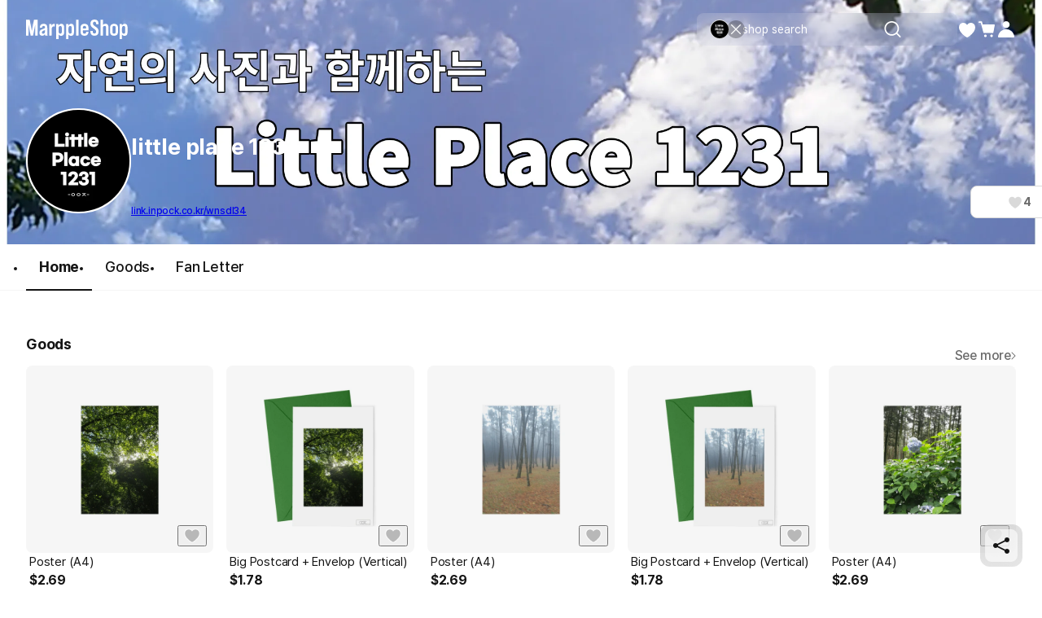

--- FILE ---
content_type: text/html; charset=utf-8
request_url: https://marpple.shop/en/little_space_1231
body_size: 36471
content:
<!DOCTYPE html>

<html lang="en"
      class="creator creator creator_store_home membership-sdk-global-style-identifier "
      mp_worker_policy="false"
      master_admin="false"
      is_session="false"
      is_temp=""
      can_selling="true"
      is_seller="false"
      is_crew="false"
      is_verify="false"
      is_mobile="false"
      is_ie="false"
      crew_name=""
      bonus_profit_service="true"
      is_plus="false"
      is_app="false"
      need_adult_check="false"
      not-safe-area="false"
      is_youtube_app="false"
      data-is_inhouse="false"
      safe-area="false"
      data-marketplace_name="MARPPLE_SHOP"
>
<head>
    <meta charset="utf-8">
    <!-- Google Tag Manager -->
    <script>(function(w,d,s,l,i){w[l]=w[l]||[];w[l].push({'gtm.start':
          new Date().getTime(),event:'gtm.js'});var f=d.getElementsByTagName(s)[0],
        j=d.createElement(s),dl=l!='dataLayer'?'&l='+l:'';j.async=true;j.src=
        'https://www.googletagmanager.com/gtm.js?id='+i+dl;f.parentNode.insertBefore(j,f);
      })(window,document,'script','dataLayer','GTM-WZVQ58XT');</script>
    <!-- End Google Tag Manager -->

    
        <meta name="viewport"
              content="viewport-fit=cover,width=device-width,initial-scale=0,minimum-scale=1.0,maximum-scale=1.0,user-scalable=no"
              id="viewport">
    
    
    <meta content="IE=edge" http-equiv="X-UA-Compatible">
    <meta name="format-detection" content="telephone=no">
    <meta name="google-site-verification" content="_RWNKYX0u59GAvQEfFZwz3PEDymirTtzZgggTthHZ84" />
    <meta name="google-site-verification" content="bKTBvNaZd9H6_IWV00LMO5huC3l-i3toOz67FHx282s" />
    <meta name="facebook-domain-verification" content="iqd8u5oo55lc9g73taukae81aowgpo" />
    <meta property="og:type" content="website">
    <meta name="naver-site-verification" content="f3615cca48dea1397cf6af88849219737e72151b" />

    <!--  webtoonfriends.kr 네이버 서치어드바이저 등록-->
    <meta name="naver-site-verification" content="63490e3802ef5048192cd14ff72192a06cb8684e" />
    
        
            <title>
                
                little place 1231
            </title>
        
        <meta name="description" content="little place 1231">
        <meta property="og:image" content="https://common.image.cf.marpple.co/files/u_1417569/2023/2/original/07f63649655388d66a72fac6a02e0affced1ae2c1.png?w=1200&f=png">
        <meta property="og:url" content="https://marpple.shop/en/little_space_1231">
        <meta property="og:title" content="little place 1231">
        <meta property="og:description" content="little place 1231">
        
    
    <script>
      (function () {
        window.is_ipad_session = false;
        const is_ipad = (() => {
          const ua = navigator.userAgent || navigator.vendor || window.opera;
          const isIpad = /iPad/.test(ua);
          const isMac = /Macintosh/i.test(ua);
          const isTouchDevice = 'ontouchstart' in window || navigator.maxTouchPoints > 1;
          return isIpad || (isMac && isTouchDevice);
        })();

        const html$ = document.querySelector('html');
        const fetchUseIpad = (__use_ipad) => {
          if (typeof fetch == 'function') {
            html$.style.visibility='hidden';
            return fetch('/@api/mp/use_ipad', {
              method: 'PATCH',
              headers: {'Content-Type': 'application/json'},
              body: JSON.stringify({__use_ipad}),
            }).then(r => {
              window.location.reload();
            }).catch(() => {
              html$.style.visibility='';
            });
          }
        };
        if (is_ipad) {
          if (false) {
            if (!is_ipad_session) fetchUseIpad(true);
          } else {
            if (is_ipad_session) fetchUseIpad(false);
          }
          html$.style.overflowY = 'scroll';
        } else {
          if (is_ipad_session) fetchUseIpad(false);
        }
      })();
    </script>

    <link rel="canonical" href="https://marpple.shop/kr/little_space_1231">
    
        <link rel="alternate" href="https://marpple.shop/en/little_space_1231" hreflang="en" />
    
    
        <link rel="alternate" href="https://marpple.shop/jp/little_space_1231" hreflang="ja" />
    
    <!--font family-->
    <link rel="stylesheet preload prefetch" as="style" href="/font/pretendard.css" type="text/css">
    <link rel="stylesheet preload prefetch" as="style" href="/font/unica.css" type="text/css">
    <link rel="stylesheet preload prefetch" as="style" href="/font/bebas.css" type="text/css">
    <link rel="stylesheet preload prefetch" as="style" href="/font/campton.css" type="text/css">

    <link rel="apple-touch-icon-precomposed" href="/ico/creator/apple-touch-icon-precomposed-120.png?v=2024021601"
          sizes="120x120">
    <link rel="apple-touch-icon-precomposed" href="/ico/creator/apple-touch-icon-precomposed-152.png?v=2024021601"
          sizes="152x152">
    <link rel="apple-touch-icon-precomposed" href="/ico/creator/apple-touch-icon-precomposed-180.png?v=2024021601"
          sizes="180x180">
    <link rel="icon" type="image/png" href="/ico/creator/favicon-192.png?v=2024021601" sizes="192x192">
    <link rel="shortcut icon" href="/ico/creator/favicon.ico?v=2024021601" sizes="32x32">

    <link rel="stylesheet" href="/font/font.css?t=202406241115">
    <link rel="stylesheet" href="/font/MakerFont/MakerFont.css?t=202406241115">
    <link rel="stylesheet" href="/font/MakerFont/s3.font.css?t=20250422">
    <link rel="stylesheet" href="/font/settings-libs/linearicons.css?t=2021012915">
    <link rel="stylesheet" href="/font/settings-libs/pe-icon-7-stroke.css">
    <link rel="stylesheet" type="text/css"
          href="//style.marpple.co/dist/style/190516214748/rangeslider_Zhzq6qvfc6V7aT.css">
    <link rel="stylesheet" type="text/css" href="//style.marpple.co/dist/style/190516214748/swiper_sZT7U9dx6kRQbi.css">
    
    <link rel="stylesheet" type="text/css" href="https://s3.marpple.co/build/prod_tts_mps_dist/18096_a8e1d630b7b48633a54c.css">
    <link rel="stylesheet" type="text/css" href="https://s3.marpple.co/build/prod_tts_mps_dist/63314_a614c662052b9dadd9e2.css">
    <link rel="stylesheet" type="text/css" href="https://s3.marpple.co/build/prod_tts_mps_dist/53236_90cdb65737095a763390.css">
    <link rel="stylesheet" type="text/css" href="https://s3.marpple.co/build/prod_tts_mps_dist/38792_dddc8c5fee3e53646ee4.css">
    <link rel="stylesheet" type="text/css" href="https://s3.marpple.co/build/prod_tts_mps_dist/72076_1f937e3790e67508dd6e.css">
    <link rel="stylesheet" type="text/css" href="https://s3.marpple.co/build/prod_tts_mps_dist/34231_09e8a886f2f0f6888506.css">
    
        <link rel="stylesheet" type="text/css" href="https://s3.marpple.co/build/prod_tts_mps_dist/19874_62ef4b3869b52e32d2c2.css">
    
</head>
<body class="creator creator_store_home membership-sdk-global-style-identifier mshop is_pc">
<!-- Google Tag Manager (noscript) -->
<noscript><iframe src="https://www.googletagmanager.com/ns.html?id=GTM-WZVQ58XT"
                  height="0" width="0" style="display:none;visibility:hidden"></iframe></noscript>
<!-- End Google Tag Manager (noscript) -->
<script></script>

<div id="body">
    <div
      class="don_frame is_show "
      id=""
      frame_name="/modules/MShop/App/Store/StoreMain/S/Mui/frame.js"
      frame_index="0"
      frame_tag=""
      hide_frame_button_type=""
      is_height=false
      is-mui="true"
      
      
    >
      <div class="don_wrapper">
        <div class="body">
          <div
            class="don_page is_show "
            id=""
            page_name="/modules/MShop/App/Store/StoreMain/S/Mui/page.js"
            page_index="0"
            tab_length="1"
            hide_frame_button_type=""
            
          >
            <div class="don_wrapper">
              <div class="header">
                <button type="button" class="don_back_page"><span>BACK</span></button><div class="tab_buttons"><button class="tab_button" selected="true" tab_name="/modules/MShop/App/Store/StoreMain/S/Mui/tab.js" tab_index="0"></button></div><button type="button" class="don_hide_frame"><span></span></button>
              </div>
              <div class="body"><div
      class="don_tab  is_show"
      id=""
      tab_name="/modules/MShop/App/Store/StoreMain/S/Mui/tab.js"
      
    >
      <div class="don_wrapper"><div data-rune="StoreMainPage" data-rune-parent="null" class="StoreMainPage">
        <div data-rune="LayoutView" data-rune-parent="StoreMainPage" class="LayoutView layout__0c0dfc36 full_width__0c0dfc36  undefined">
      <div class="body_container__0c0dfc36 LayoutView__body_container"><div data-rune="StoreMainBody" data-rune-parent="LayoutView" class="StoreMainBody page__970d26b4">
        <div data-rune="CreatorShopMainBanner24View" data-rune-parent="StoreMainBody" class="CreatorShopMainBanner24View default_banner__81c905e1">
      <div class="gradient__81c905e1">
            <img
              src="https://common.image.cf.marpple.co/files/u_1417569/2023/2/original/07f63649655388d66a72fac6a02e0affced1ae2c1.png?q=80&amp;w=2880&amp;f=webp"
              alt=""
            />
          </div>

      <div
        class="default_creator_shop_information_wrapper__81c905e1"
      >
        <div class="creator_shop_information__81c905e1">
          <img
                alt=""
                src="https://common.image.cf.marpple.co/files/u_1417569/2023/1/original/312d7a0026ac8348964a0c3c995a8a00f2abee1d1.png?q=80&amp;w=250&amp;f=webp"
                class="creator_profile_image__81c905e1"
              />

          <div
            class="creator_profile_text__81c905e1 has_creator_thumbnail__81c905e1"
          >
            <div class="main__81c905e1">
              <div class="creator_name__81c905e1">
                <div data-rune="CreatorNameView" data-rune-parent="CreatorShopMainBanner24View" class="CreatorNameView guarantee__dae1df46  xLarge__dae1df46">
      <div class="name__dae1df46"><p
      class="font_28_bold_kr creator_name_text__81c905e1 default_cover__81c905e1"
    >
      little place 1231
    </p></div>
      <div class="svg__dae1df46 pointer__dae1df46">
        
      </div>
    </div>
                
              </div>
            </div>

            <div
              class="sub__81c905e1 show_text__81c905e1"
            >
              <div class="text__81c905e1">
                    
                    <div class="link__81c905e1">
                          <a
                            href="https://link.inpock.co.kr/wnsdl34"
                            target="_blank"
                            class="font_12_medium_kr link_text__81c905e1 external-url default_cover__81c905e1"
                            >link.inpock.co.kr/wnsdl34</a
                          >

                          <!-- https://www.figma.com/design/Top00pi5q5ylSxEviOOciV?node-id=23108-27970&m=dev#1347612635 -->
                          
                        </div>
                  </div>

              <div class="button_gap__81c905e1">
                
                
                
                <button
      data-rune="DetachedButtonView" data-rune-parent="CreatorShopMainBanner24View" class="DetachedButtonView size_40__12d096c2 style_secondary_a__12d096c2 like_button__81c905e1"
      
      
    >
      <svg
  xmlns="http://www.w3.org/2000/svg"
  width="100%"
  height="100%"
  viewBox="0 0 17 16"
  fill="none"
>
  <path
    d="M14.8548 4.83984C14.2553 3.37317 12.9364 2.6665 11.6175 2.6665C10.4186 2.6665 9.22622 3.25317 8.57344 4.3865C8.56012 4.4065 8.54679 4.43317 8.53347 4.45317C8.52015 4.47317 8.50683 4.47984 8.48684 4.47984C8.46686 4.47984 8.45354 4.47317 8.44022 4.45317C8.4269 4.43317 8.41357 4.4065 8.40025 4.3865C7.75413 3.25317 6.55513 2.6665 5.35614 2.6665C4.05057 2.6665 2.73167 3.37317 2.13218 4.83984C1.32619 6.81317 2.27206 8.99317 3.50436 10.5732C5.98228 13.5198 8.00059 14.4732 8.42023 14.6532C8.47352 14.6732 8.52681 14.6732 8.5801 14.6532C8.99975 14.4798 11.0114 13.5265 13.496 10.5732C14.7216 8.99317 15.6741 6.81317 14.8682 4.83984H14.8548Z"
    fill="#D9D9D9"
  />
</svg>
    <span class="font_14_bold_kr">4</span> 
    </button>
              </div>
            </div>
          </div>
        </div>
      </div>
    </div>
        <div class="sub_header__970d26b4">
          <nav data-rune="LnbCreatorShop24View" data-rune-parent="StoreMainBody" class="LnbCreatorShop24View lnb_creator_shop_2_4__040660ba">
      <ul class="menu_list__040660ba">
        <li>
              <a
      data-rune="TabCreatorShopView" data-rune-parent="LnbCreatorShop24View" class="TabCreatorShopView font_18_bold_kr select_pc__a608270d"
      href="/little_space_1231"
    >
      Home <div class="line__a608270d"></div>
    </a>
            </li><li>
              <a
      data-rune="TabCreatorShopView" data-rune-parent="LnbCreatorShop24View" class="TabCreatorShopView font_18_medium_kr unselect_pc__a608270d"
      href="/little_space_1231/products?cate_root_id=1"
    >
      Goods 
    </a>
            </li><li>
              <a
      data-rune="TabCreatorShopView" data-rune-parent="LnbCreatorShop24View" class="TabCreatorShopView font_18_medium_kr unselect_pc__a608270d"
      href="/little_space_1231/fan-letter"
    >
      Fan Letter 
    </a>
            </li>
      </ul>
    </nav>
        </div>

        <div class="store_main_wrap__970d26b4">
          <!-- 1. 멤버십 / 커미션 / 후원 -->
          

          <!-- 2. 굿즈 -->
          <!-- 3. 핸드메이드 -->
          <!-- 4. 브랜드딜 -->
          <!-- 5. 전자책 -->
          
                        <div class="section_wrapper__970d26b4">
                          <div class="title__970d26b4">
                            <div data-rune="SectionTitle" data-rune-parent="StoreMainBody" class="SectionTitle section_title__99a6df45 semiMedium__99a6df45">
      <div class="title_wrapper__99a6df45">
        <div data-rune="Title" data-rune-parent="SectionTitle" class="Title page_title__2bac9b66 undefined light__2bac9b66 undefined">
        

        <div class="title__2bac9b66"">
          <h2 class="font_18_bold_kr">Goods</h2>
          
        </div>

      </div>
        <div class="plugin_views__99a6df45"><a
        data-rune="SeeMoreLinkView" data-rune-parent="SectionTitle" class="SeeMoreLinkView see_more__e272de66 font_16_medium_kr undefined light__e272de66"
        data-post-message="$dataStr_{(2)navigate(2):{(2)name(2):(2)EmptyScreen(2),(2)params(2):{(2)uri(2):(2)/en/little_space_1231/products?cate_root_id=1(2)}}}"
        href="/en/little_space_1231/products?cate_root_id=1"
      >
        See more
        <svg
  xmlns="http://www.w3.org/2000/svg"
  width="100%"
  height="100%"
  viewBox="0 0 6 12"
  fill="none"
>
  <g clip-path="url(#clip0_5425_6148)">
    <path
      d="M0.561523 10.001C0.561523 9.89098 0.601523 9.77598 0.691523 9.69098L4.38152 6.00098L0.691523 2.31098C0.521523 2.14098 0.521523 1.86098 0.691523 1.69098C0.861523 1.52098 1.14152 1.52098 1.31152 1.69098L5.31152 5.69098C5.48152 5.86098 5.48152 6.14098 5.31152 6.31098L1.31152 10.311C1.14152 10.481 0.861523 10.481 0.691523 10.311C0.606523 10.226 0.561523 10.111 0.561523 10.001Z"
      fill="currentColor"
    />
  </g>
  <defs>
    <clipPath id="clip0_5425_6148">
      <rect width="6" height="12" fill="white" />
    </clipPath>
  </defs>
</svg>
      </a></div>
      </div>
      
    </div>
                          </div>
                          <div class="list__970d26b4">
                            <div data-rune="CardProductControllerView" data-rune-parent="StoreMainBody" class="CardProductControllerView" >
        <div data-rune="CardProductView" data-rune-parent="CardProductControllerView" class="CardProductView type_c_size_large_layout_vertical__afa4a570">
        <div
        data-rune="ProductImageView" data-rune-parent="CardProductView" class="ProductImageView product_image__b6c592f5 size_xlarge_large__b6c592f5"
      >
        <div
              class="badge_main_wrapper__b6c592f5 size_xlarge_large__b6c592f5"
            >
              
            </div>
        <div
              class="badge_realtime_wrapper__b6c592f5 size_xlarge_large__b6c592f5"
            >
              
            </div>

        <button
          type="button"
          class="like_wrapper__b6c592f5 size_xlarge_large__b6c592f5"
        >
          <span data-rune="LikeView" data-rune-parent="ProductImageView" class="LikeView size_large__842e7562"><svg
  xmlns="http://www.w3.org/2000/svg"
  width="100%"
  height="100%"
  viewBox="0 0 18 18"
  fill="none"
>
  <path
    d="M16.6262 4.5352C15.9068 2.82433 14.3241 2 12.7415 2C11.3027 2 9.87186 2.68435 9.08852 4.00639C9.07253 4.02972 9.05654 4.06083 9.04056 4.08416C9.02457 4.10749 9.00858 4.11526 8.9846 4.11526C8.96062 4.11526 8.94464 4.10749 8.92865 4.08416C8.91266 4.06083 8.89668 4.02972 8.88069 4.00639C8.10534 2.68435 6.66655 2 5.22776 2C3.66107 2 2.0784 2.82433 1.359 4.5352C0.391816 6.83711 1.52686 9.38009 3.00562 11.2232C5.97913 14.6605 8.40109 15.7725 8.90467 15.9825C8.96862 16.0058 9.03256 16.0058 9.09651 15.9825C9.60009 15.7803 12.0141 14.6682 14.9956 11.2232C16.4663 9.38009 17.6094 6.83711 16.6422 4.5352H16.6262Z"
    fill="#141414"
    fill-opacity="0.25"
  />
  <path
    d="M12.7412 1.5C14.3999 1.5 16.0824 2.32223 16.9443 4.03516H16.9746L17.1035 4.3418C18.1817 6.90843 16.8867 9.65542 15.3867 11.5352L15.3799 11.543L15.374 11.5508C12.3391 15.0576 9.85845 16.2152 9.2832 16.4463L9.26758 16.4521C9.09304 16.5158 8.90792 16.5158 8.7334 16.4521L8.71191 16.4443C8.14422 16.2076 5.65698 15.0513 2.62793 11.5498L2.62109 11.543L2.61523 11.5361C1.10559 9.65449 -0.179715 6.90793 0.898438 4.3418L1.06055 3.99316C1.92815 2.30917 3.59631 1.50007 5.22754 1.5C6.6369 1.5 8.06712 2.09579 8.98535 3.27441C9.90681 2.09683 11.33 1.50007 12.7412 1.5Z"
    stroke="white"
    stroke-opacity="0.6"
  />
</svg></span>
        </button>

        <a class="image_wrapper__b6c592f5" href="/little_space_1231/products/12974053" data-post-message="$dataStr_{(2)navigate(2):{(2)name(2):(2)SubScreen(2),(2)params(2):{(2)uri(2):(2)/little_space_1231/products/12974053(2)}}}">
          <img
            alt="little place 1231, Poster (A4)"
            class="image__b6c592f5 lazy-src"
            data-src="https://common.image.cf.marpple.co/files/u_1417569/2023/4/original/2dcd8bb1e8fc3be34916b090a454208c7258debc1.png?q=92&amp;w=600&amp;f=webp&amp;bg=f6f6f6"
            data-composite_template_id="1730"
            style="undefined"
          />
        </a>
      </div>

        <div class="product_info_detail__afa4a570">
          <div
            class="info__afa4a570"
          >
            <a
        data-rune="ProductTitleView" data-rune-parent="CardProductView" class="ProductTitleView adult_off_text_layout__f0ec7e20 font_15_regular_kr"
        href="/little_space_1231/products/12974053"
        data-post-message="$dataStr_{(2)navigate(2):{(2)name(2):(2)SubScreen(2),(2)params(2):{(2)uri(2):(2)/little_space_1231/products/12974053(2)}}}"
      >
        Poster (A4)
      </a>
            <span data-rune="PriceView" data-rune-parent="CardProductView" class="PriceView font_16_bold_kr price-number"><span>$</span><span>2.69</span></span>
          </div>

          <div class="badge_sub__afa4a570">
            
          </div>
        </div>
      </div>
      </div><div data-rune="CardProductControllerView" data-rune-parent="StoreMainBody" class="CardProductControllerView" >
        <div data-rune="CardProductView" data-rune-parent="CardProductControllerView" class="CardProductView type_c_size_large_layout_vertical__afa4a570">
        <div
        data-rune="ProductImageView" data-rune-parent="CardProductView" class="ProductImageView product_image__b6c592f5 size_xlarge_large__b6c592f5"
      >
        <div
              class="badge_main_wrapper__b6c592f5 size_xlarge_large__b6c592f5"
            >
              
            </div>
        <div
              class="badge_realtime_wrapper__b6c592f5 size_xlarge_large__b6c592f5"
            >
              
            </div>

        <button
          type="button"
          class="like_wrapper__b6c592f5 size_xlarge_large__b6c592f5"
        >
          <span data-rune="LikeView" data-rune-parent="ProductImageView" class="LikeView size_large__842e7562"><svg
  xmlns="http://www.w3.org/2000/svg"
  width="100%"
  height="100%"
  viewBox="0 0 18 18"
  fill="none"
>
  <path
    d="M16.6262 4.5352C15.9068 2.82433 14.3241 2 12.7415 2C11.3027 2 9.87186 2.68435 9.08852 4.00639C9.07253 4.02972 9.05654 4.06083 9.04056 4.08416C9.02457 4.10749 9.00858 4.11526 8.9846 4.11526C8.96062 4.11526 8.94464 4.10749 8.92865 4.08416C8.91266 4.06083 8.89668 4.02972 8.88069 4.00639C8.10534 2.68435 6.66655 2 5.22776 2C3.66107 2 2.0784 2.82433 1.359 4.5352C0.391816 6.83711 1.52686 9.38009 3.00562 11.2232C5.97913 14.6605 8.40109 15.7725 8.90467 15.9825C8.96862 16.0058 9.03256 16.0058 9.09651 15.9825C9.60009 15.7803 12.0141 14.6682 14.9956 11.2232C16.4663 9.38009 17.6094 6.83711 16.6422 4.5352H16.6262Z"
    fill="#141414"
    fill-opacity="0.25"
  />
  <path
    d="M12.7412 1.5C14.3999 1.5 16.0824 2.32223 16.9443 4.03516H16.9746L17.1035 4.3418C18.1817 6.90843 16.8867 9.65542 15.3867 11.5352L15.3799 11.543L15.374 11.5508C12.3391 15.0576 9.85845 16.2152 9.2832 16.4463L9.26758 16.4521C9.09304 16.5158 8.90792 16.5158 8.7334 16.4521L8.71191 16.4443C8.14422 16.2076 5.65698 15.0513 2.62793 11.5498L2.62109 11.543L2.61523 11.5361C1.10559 9.65449 -0.179715 6.90793 0.898438 4.3418L1.06055 3.99316C1.92815 2.30917 3.59631 1.50007 5.22754 1.5C6.6369 1.5 8.06712 2.09579 8.98535 3.27441C9.90681 2.09683 11.33 1.50007 12.7412 1.5Z"
    stroke="white"
    stroke-opacity="0.6"
  />
</svg></span>
        </button>

        <a class="image_wrapper__b6c592f5" href="/little_space_1231/products/12974034" data-post-message="$dataStr_{(2)navigate(2):{(2)name(2):(2)SubScreen(2),(2)params(2):{(2)uri(2):(2)/little_space_1231/products/12974034(2)}}}">
          <img
            alt="little place 1231, Big Postcard + Envelop (Vertical)"
            class="image__b6c592f5 lazy-src"
            data-src="https://common.image.cf.marpple.co/files/u_1417569/2023/4/original/d870038bfae46b1ab8c3c5c8b84b45ee3b9f592a1.png?q=92&amp;w=600&amp;f=webp&amp;bg=f6f6f6"
            data-composite_template_id="686"
            style="undefined"
          />
        </a>
      </div>

        <div class="product_info_detail__afa4a570">
          <div
            class="info__afa4a570"
          >
            <a
        data-rune="ProductTitleView" data-rune-parent="CardProductView" class="ProductTitleView adult_off_text_layout__f0ec7e20 font_15_regular_kr"
        href="/little_space_1231/products/12974034"
        data-post-message="$dataStr_{(2)navigate(2):{(2)name(2):(2)SubScreen(2),(2)params(2):{(2)uri(2):(2)/little_space_1231/products/12974034(2)}}}"
      >
        Big Postcard + Envelop (Vertical)
      </a>
            <span data-rune="PriceView" data-rune-parent="CardProductView" class="PriceView font_16_bold_kr price-number"><span>$</span><span>1.78</span></span>
          </div>

          <div class="badge_sub__afa4a570">
            
          </div>
        </div>
      </div>
      </div><div data-rune="CardProductControllerView" data-rune-parent="StoreMainBody" class="CardProductControllerView" >
        <div data-rune="CardProductView" data-rune-parent="CardProductControllerView" class="CardProductView type_c_size_large_layout_vertical__afa4a570">
        <div
        data-rune="ProductImageView" data-rune-parent="CardProductView" class="ProductImageView product_image__b6c592f5 size_xlarge_large__b6c592f5"
      >
        <div
              class="badge_main_wrapper__b6c592f5 size_xlarge_large__b6c592f5"
            >
              
            </div>
        <div
              class="badge_realtime_wrapper__b6c592f5 size_xlarge_large__b6c592f5"
            >
              
            </div>

        <button
          type="button"
          class="like_wrapper__b6c592f5 size_xlarge_large__b6c592f5"
        >
          <span data-rune="LikeView" data-rune-parent="ProductImageView" class="LikeView size_large__842e7562"><svg
  xmlns="http://www.w3.org/2000/svg"
  width="100%"
  height="100%"
  viewBox="0 0 18 18"
  fill="none"
>
  <path
    d="M16.6262 4.5352C15.9068 2.82433 14.3241 2 12.7415 2C11.3027 2 9.87186 2.68435 9.08852 4.00639C9.07253 4.02972 9.05654 4.06083 9.04056 4.08416C9.02457 4.10749 9.00858 4.11526 8.9846 4.11526C8.96062 4.11526 8.94464 4.10749 8.92865 4.08416C8.91266 4.06083 8.89668 4.02972 8.88069 4.00639C8.10534 2.68435 6.66655 2 5.22776 2C3.66107 2 2.0784 2.82433 1.359 4.5352C0.391816 6.83711 1.52686 9.38009 3.00562 11.2232C5.97913 14.6605 8.40109 15.7725 8.90467 15.9825C8.96862 16.0058 9.03256 16.0058 9.09651 15.9825C9.60009 15.7803 12.0141 14.6682 14.9956 11.2232C16.4663 9.38009 17.6094 6.83711 16.6422 4.5352H16.6262Z"
    fill="#141414"
    fill-opacity="0.25"
  />
  <path
    d="M12.7412 1.5C14.3999 1.5 16.0824 2.32223 16.9443 4.03516H16.9746L17.1035 4.3418C18.1817 6.90843 16.8867 9.65542 15.3867 11.5352L15.3799 11.543L15.374 11.5508C12.3391 15.0576 9.85845 16.2152 9.2832 16.4463L9.26758 16.4521C9.09304 16.5158 8.90792 16.5158 8.7334 16.4521L8.71191 16.4443C8.14422 16.2076 5.65698 15.0513 2.62793 11.5498L2.62109 11.543L2.61523 11.5361C1.10559 9.65449 -0.179715 6.90793 0.898438 4.3418L1.06055 3.99316C1.92815 2.30917 3.59631 1.50007 5.22754 1.5C6.6369 1.5 8.06712 2.09579 8.98535 3.27441C9.90681 2.09683 11.33 1.50007 12.7412 1.5Z"
    stroke="white"
    stroke-opacity="0.6"
  />
</svg></span>
        </button>

        <a class="image_wrapper__b6c592f5" href="/little_space_1231/products/12942331" data-post-message="$dataStr_{(2)navigate(2):{(2)name(2):(2)SubScreen(2),(2)params(2):{(2)uri(2):(2)/little_space_1231/products/12942331(2)}}}">
          <img
            alt="little place 1231, Poster (A4)"
            class="image__b6c592f5 lazy-src"
            data-src="https://common.image.cf.marpple.co/files/u_1417569/2023/4/original/14d7136a0028d28c208147b54bb09f41cf9c4bbe1.png?q=92&amp;w=600&amp;f=webp&amp;bg=f6f6f6"
            data-composite_template_id="1730"
            style="undefined"
          />
        </a>
      </div>

        <div class="product_info_detail__afa4a570">
          <div
            class="info__afa4a570"
          >
            <a
        data-rune="ProductTitleView" data-rune-parent="CardProductView" class="ProductTitleView adult_off_text_layout__f0ec7e20 font_15_regular_kr"
        href="/little_space_1231/products/12942331"
        data-post-message="$dataStr_{(2)navigate(2):{(2)name(2):(2)SubScreen(2),(2)params(2):{(2)uri(2):(2)/little_space_1231/products/12942331(2)}}}"
      >
        Poster (A4)
      </a>
            <span data-rune="PriceView" data-rune-parent="CardProductView" class="PriceView font_16_bold_kr price-number"><span>$</span><span>2.69</span></span>
          </div>

          <div class="badge_sub__afa4a570">
            
          </div>
        </div>
      </div>
      </div><div data-rune="CardProductControllerView" data-rune-parent="StoreMainBody" class="CardProductControllerView" >
        <div data-rune="CardProductView" data-rune-parent="CardProductControllerView" class="CardProductView type_c_size_large_layout_vertical__afa4a570">
        <div
        data-rune="ProductImageView" data-rune-parent="CardProductView" class="ProductImageView product_image__b6c592f5 size_xlarge_large__b6c592f5"
      >
        <div
              class="badge_main_wrapper__b6c592f5 size_xlarge_large__b6c592f5"
            >
              
            </div>
        <div
              class="badge_realtime_wrapper__b6c592f5 size_xlarge_large__b6c592f5"
            >
              
            </div>

        <button
          type="button"
          class="like_wrapper__b6c592f5 size_xlarge_large__b6c592f5"
        >
          <span data-rune="LikeView" data-rune-parent="ProductImageView" class="LikeView size_large__842e7562"><svg
  xmlns="http://www.w3.org/2000/svg"
  width="100%"
  height="100%"
  viewBox="0 0 18 18"
  fill="none"
>
  <path
    d="M16.6262 4.5352C15.9068 2.82433 14.3241 2 12.7415 2C11.3027 2 9.87186 2.68435 9.08852 4.00639C9.07253 4.02972 9.05654 4.06083 9.04056 4.08416C9.02457 4.10749 9.00858 4.11526 8.9846 4.11526C8.96062 4.11526 8.94464 4.10749 8.92865 4.08416C8.91266 4.06083 8.89668 4.02972 8.88069 4.00639C8.10534 2.68435 6.66655 2 5.22776 2C3.66107 2 2.0784 2.82433 1.359 4.5352C0.391816 6.83711 1.52686 9.38009 3.00562 11.2232C5.97913 14.6605 8.40109 15.7725 8.90467 15.9825C8.96862 16.0058 9.03256 16.0058 9.09651 15.9825C9.60009 15.7803 12.0141 14.6682 14.9956 11.2232C16.4663 9.38009 17.6094 6.83711 16.6422 4.5352H16.6262Z"
    fill="#141414"
    fill-opacity="0.25"
  />
  <path
    d="M12.7412 1.5C14.3999 1.5 16.0824 2.32223 16.9443 4.03516H16.9746L17.1035 4.3418C18.1817 6.90843 16.8867 9.65542 15.3867 11.5352L15.3799 11.543L15.374 11.5508C12.3391 15.0576 9.85845 16.2152 9.2832 16.4463L9.26758 16.4521C9.09304 16.5158 8.90792 16.5158 8.7334 16.4521L8.71191 16.4443C8.14422 16.2076 5.65698 15.0513 2.62793 11.5498L2.62109 11.543L2.61523 11.5361C1.10559 9.65449 -0.179715 6.90793 0.898438 4.3418L1.06055 3.99316C1.92815 2.30917 3.59631 1.50007 5.22754 1.5C6.6369 1.5 8.06712 2.09579 8.98535 3.27441C9.90681 2.09683 11.33 1.50007 12.7412 1.5Z"
    stroke="white"
    stroke-opacity="0.6"
  />
</svg></span>
        </button>

        <a class="image_wrapper__b6c592f5" href="/little_space_1231/products/12942310" data-post-message="$dataStr_{(2)navigate(2):{(2)name(2):(2)SubScreen(2),(2)params(2):{(2)uri(2):(2)/little_space_1231/products/12942310(2)}}}">
          <img
            alt="little place 1231, Big Postcard + Envelop (Vertical)"
            class="image__b6c592f5 lazy-src"
            data-src="https://common.image.cf.marpple.co/files/u_1417569/2023/4/original/9460732215ca0c21a9e4a627b6f96f5f590e4d951.png?q=92&amp;w=600&amp;f=webp&amp;bg=f6f6f6"
            data-composite_template_id="686"
            style="undefined"
          />
        </a>
      </div>

        <div class="product_info_detail__afa4a570">
          <div
            class="info__afa4a570"
          >
            <a
        data-rune="ProductTitleView" data-rune-parent="CardProductView" class="ProductTitleView adult_off_text_layout__f0ec7e20 font_15_regular_kr"
        href="/little_space_1231/products/12942310"
        data-post-message="$dataStr_{(2)navigate(2):{(2)name(2):(2)SubScreen(2),(2)params(2):{(2)uri(2):(2)/little_space_1231/products/12942310(2)}}}"
      >
        Big Postcard + Envelop (Vertical)
      </a>
            <span data-rune="PriceView" data-rune-parent="CardProductView" class="PriceView font_16_bold_kr price-number"><span>$</span><span>1.78</span></span>
          </div>

          <div class="badge_sub__afa4a570">
            
          </div>
        </div>
      </div>
      </div><div data-rune="CardProductControllerView" data-rune-parent="StoreMainBody" class="CardProductControllerView" >
        <div data-rune="CardProductView" data-rune-parent="CardProductControllerView" class="CardProductView type_c_size_large_layout_vertical__afa4a570">
        <div
        data-rune="ProductImageView" data-rune-parent="CardProductView" class="ProductImageView product_image__b6c592f5 size_xlarge_large__b6c592f5"
      >
        <div
              class="badge_main_wrapper__b6c592f5 size_xlarge_large__b6c592f5"
            >
              
            </div>
        <div
              class="badge_realtime_wrapper__b6c592f5 size_xlarge_large__b6c592f5"
            >
              
            </div>

        <button
          type="button"
          class="like_wrapper__b6c592f5 size_xlarge_large__b6c592f5"
        >
          <span data-rune="LikeView" data-rune-parent="ProductImageView" class="LikeView size_large__842e7562"><svg
  xmlns="http://www.w3.org/2000/svg"
  width="100%"
  height="100%"
  viewBox="0 0 18 18"
  fill="none"
>
  <path
    d="M16.6262 4.5352C15.9068 2.82433 14.3241 2 12.7415 2C11.3027 2 9.87186 2.68435 9.08852 4.00639C9.07253 4.02972 9.05654 4.06083 9.04056 4.08416C9.02457 4.10749 9.00858 4.11526 8.9846 4.11526C8.96062 4.11526 8.94464 4.10749 8.92865 4.08416C8.91266 4.06083 8.89668 4.02972 8.88069 4.00639C8.10534 2.68435 6.66655 2 5.22776 2C3.66107 2 2.0784 2.82433 1.359 4.5352C0.391816 6.83711 1.52686 9.38009 3.00562 11.2232C5.97913 14.6605 8.40109 15.7725 8.90467 15.9825C8.96862 16.0058 9.03256 16.0058 9.09651 15.9825C9.60009 15.7803 12.0141 14.6682 14.9956 11.2232C16.4663 9.38009 17.6094 6.83711 16.6422 4.5352H16.6262Z"
    fill="#141414"
    fill-opacity="0.25"
  />
  <path
    d="M12.7412 1.5C14.3999 1.5 16.0824 2.32223 16.9443 4.03516H16.9746L17.1035 4.3418C18.1817 6.90843 16.8867 9.65542 15.3867 11.5352L15.3799 11.543L15.374 11.5508C12.3391 15.0576 9.85845 16.2152 9.2832 16.4463L9.26758 16.4521C9.09304 16.5158 8.90792 16.5158 8.7334 16.4521L8.71191 16.4443C8.14422 16.2076 5.65698 15.0513 2.62793 11.5498L2.62109 11.543L2.61523 11.5361C1.10559 9.65449 -0.179715 6.90793 0.898438 4.3418L1.06055 3.99316C1.92815 2.30917 3.59631 1.50007 5.22754 1.5C6.6369 1.5 8.06712 2.09579 8.98535 3.27441C9.90681 2.09683 11.33 1.50007 12.7412 1.5Z"
    stroke="white"
    stroke-opacity="0.6"
  />
</svg></span>
        </button>

        <a class="image_wrapper__b6c592f5" href="/little_space_1231/products/12933958" data-post-message="$dataStr_{(2)navigate(2):{(2)name(2):(2)SubScreen(2),(2)params(2):{(2)uri(2):(2)/little_space_1231/products/12933958(2)}}}">
          <img
            alt="little place 1231, Poster (A4)"
            class="image__b6c592f5 lazy-src"
            data-src="https://common.image.cf.marpple.co/files/u_1417569/2023/4/original/f69ebd5369e3710bb55210dfc3f4b2aa0419c3ea1.png?q=92&amp;w=600&amp;f=webp&amp;bg=f6f6f6"
            data-composite_template_id="1730"
            style="undefined"
          />
        </a>
      </div>

        <div class="product_info_detail__afa4a570">
          <div
            class="info__afa4a570"
          >
            <a
        data-rune="ProductTitleView" data-rune-parent="CardProductView" class="ProductTitleView adult_off_text_layout__f0ec7e20 font_15_regular_kr"
        href="/little_space_1231/products/12933958"
        data-post-message="$dataStr_{(2)navigate(2):{(2)name(2):(2)SubScreen(2),(2)params(2):{(2)uri(2):(2)/little_space_1231/products/12933958(2)}}}"
      >
        Poster (A4)
      </a>
            <span data-rune="PriceView" data-rune-parent="CardProductView" class="PriceView font_16_bold_kr price-number"><span>$</span><span>2.69</span></span>
          </div>

          <div class="badge_sub__afa4a570">
            
          </div>
        </div>
      </div>
      </div><div data-rune="CardProductControllerView" data-rune-parent="StoreMainBody" class="CardProductControllerView" >
        <div data-rune="CardProductView" data-rune-parent="CardProductControllerView" class="CardProductView type_c_size_large_layout_vertical__afa4a570">
        <div
        data-rune="ProductImageView" data-rune-parent="CardProductView" class="ProductImageView product_image__b6c592f5 size_xlarge_large__b6c592f5"
      >
        <div
              class="badge_main_wrapper__b6c592f5 size_xlarge_large__b6c592f5"
            >
              
            </div>
        <div
              class="badge_realtime_wrapper__b6c592f5 size_xlarge_large__b6c592f5"
            >
              
            </div>

        <button
          type="button"
          class="like_wrapper__b6c592f5 size_xlarge_large__b6c592f5"
        >
          <span data-rune="LikeView" data-rune-parent="ProductImageView" class="LikeView size_large__842e7562"><svg
  xmlns="http://www.w3.org/2000/svg"
  width="100%"
  height="100%"
  viewBox="0 0 18 18"
  fill="none"
>
  <path
    d="M16.6262 4.5352C15.9068 2.82433 14.3241 2 12.7415 2C11.3027 2 9.87186 2.68435 9.08852 4.00639C9.07253 4.02972 9.05654 4.06083 9.04056 4.08416C9.02457 4.10749 9.00858 4.11526 8.9846 4.11526C8.96062 4.11526 8.94464 4.10749 8.92865 4.08416C8.91266 4.06083 8.89668 4.02972 8.88069 4.00639C8.10534 2.68435 6.66655 2 5.22776 2C3.66107 2 2.0784 2.82433 1.359 4.5352C0.391816 6.83711 1.52686 9.38009 3.00562 11.2232C5.97913 14.6605 8.40109 15.7725 8.90467 15.9825C8.96862 16.0058 9.03256 16.0058 9.09651 15.9825C9.60009 15.7803 12.0141 14.6682 14.9956 11.2232C16.4663 9.38009 17.6094 6.83711 16.6422 4.5352H16.6262Z"
    fill="#141414"
    fill-opacity="0.25"
  />
  <path
    d="M12.7412 1.5C14.3999 1.5 16.0824 2.32223 16.9443 4.03516H16.9746L17.1035 4.3418C18.1817 6.90843 16.8867 9.65542 15.3867 11.5352L15.3799 11.543L15.374 11.5508C12.3391 15.0576 9.85845 16.2152 9.2832 16.4463L9.26758 16.4521C9.09304 16.5158 8.90792 16.5158 8.7334 16.4521L8.71191 16.4443C8.14422 16.2076 5.65698 15.0513 2.62793 11.5498L2.62109 11.543L2.61523 11.5361C1.10559 9.65449 -0.179715 6.90793 0.898438 4.3418L1.06055 3.99316C1.92815 2.30917 3.59631 1.50007 5.22754 1.5C6.6369 1.5 8.06712 2.09579 8.98535 3.27441C9.90681 2.09683 11.33 1.50007 12.7412 1.5Z"
    stroke="white"
    stroke-opacity="0.6"
  />
</svg></span>
        </button>

        <a class="image_wrapper__b6c592f5" href="/little_space_1231/products/12933928" data-post-message="$dataStr_{(2)navigate(2):{(2)name(2):(2)SubScreen(2),(2)params(2):{(2)uri(2):(2)/little_space_1231/products/12933928(2)}}}">
          <img
            alt="little place 1231, Big Postcard + Envelop (Vertical)"
            class="image__b6c592f5 lazy-src"
            data-src="https://common.image.cf.marpple.co/files/u_1417569/2023/4/original/e1588f59cb06efb75d02120acc34a5a95ae4326f1.png?q=92&amp;w=600&amp;f=webp&amp;bg=f6f6f6"
            data-composite_template_id="686"
            style="undefined"
          />
        </a>
      </div>

        <div class="product_info_detail__afa4a570">
          <div
            class="info__afa4a570"
          >
            <a
        data-rune="ProductTitleView" data-rune-parent="CardProductView" class="ProductTitleView adult_off_text_layout__f0ec7e20 font_15_regular_kr"
        href="/little_space_1231/products/12933928"
        data-post-message="$dataStr_{(2)navigate(2):{(2)name(2):(2)SubScreen(2),(2)params(2):{(2)uri(2):(2)/little_space_1231/products/12933928(2)}}}"
      >
        Big Postcard + Envelop (Vertical)
      </a>
            <span data-rune="PriceView" data-rune-parent="CardProductView" class="PriceView font_16_bold_kr price-number"><span>$</span><span>1.78</span></span>
          </div>

          <div class="badge_sub__afa4a570">
            
          </div>
        </div>
      </div>
      </div><div data-rune="CardProductControllerView" data-rune-parent="StoreMainBody" class="CardProductControllerView" >
        <div data-rune="CardProductView" data-rune-parent="CardProductControllerView" class="CardProductView type_c_size_large_layout_vertical__afa4a570">
        <div
        data-rune="ProductImageView" data-rune-parent="CardProductView" class="ProductImageView product_image__b6c592f5 size_xlarge_large__b6c592f5"
      >
        <div
              class="badge_main_wrapper__b6c592f5 size_xlarge_large__b6c592f5"
            >
              
            </div>
        <div
              class="badge_realtime_wrapper__b6c592f5 size_xlarge_large__b6c592f5"
            >
              
            </div>

        <button
          type="button"
          class="like_wrapper__b6c592f5 size_xlarge_large__b6c592f5"
        >
          <span data-rune="LikeView" data-rune-parent="ProductImageView" class="LikeView size_large__842e7562"><svg
  xmlns="http://www.w3.org/2000/svg"
  width="100%"
  height="100%"
  viewBox="0 0 18 18"
  fill="none"
>
  <path
    d="M16.6262 4.5352C15.9068 2.82433 14.3241 2 12.7415 2C11.3027 2 9.87186 2.68435 9.08852 4.00639C9.07253 4.02972 9.05654 4.06083 9.04056 4.08416C9.02457 4.10749 9.00858 4.11526 8.9846 4.11526C8.96062 4.11526 8.94464 4.10749 8.92865 4.08416C8.91266 4.06083 8.89668 4.02972 8.88069 4.00639C8.10534 2.68435 6.66655 2 5.22776 2C3.66107 2 2.0784 2.82433 1.359 4.5352C0.391816 6.83711 1.52686 9.38009 3.00562 11.2232C5.97913 14.6605 8.40109 15.7725 8.90467 15.9825C8.96862 16.0058 9.03256 16.0058 9.09651 15.9825C9.60009 15.7803 12.0141 14.6682 14.9956 11.2232C16.4663 9.38009 17.6094 6.83711 16.6422 4.5352H16.6262Z"
    fill="#141414"
    fill-opacity="0.25"
  />
  <path
    d="M12.7412 1.5C14.3999 1.5 16.0824 2.32223 16.9443 4.03516H16.9746L17.1035 4.3418C18.1817 6.90843 16.8867 9.65542 15.3867 11.5352L15.3799 11.543L15.374 11.5508C12.3391 15.0576 9.85845 16.2152 9.2832 16.4463L9.26758 16.4521C9.09304 16.5158 8.90792 16.5158 8.7334 16.4521L8.71191 16.4443C8.14422 16.2076 5.65698 15.0513 2.62793 11.5498L2.62109 11.543L2.61523 11.5361C1.10559 9.65449 -0.179715 6.90793 0.898438 4.3418L1.06055 3.99316C1.92815 2.30917 3.59631 1.50007 5.22754 1.5C6.6369 1.5 8.06712 2.09579 8.98535 3.27441C9.90681 2.09683 11.33 1.50007 12.7412 1.5Z"
    stroke="white"
    stroke-opacity="0.6"
  />
</svg></span>
        </button>

        <a class="image_wrapper__b6c592f5" href="/little_space_1231/products/12915806" data-post-message="$dataStr_{(2)navigate(2):{(2)name(2):(2)SubScreen(2),(2)params(2):{(2)uri(2):(2)/little_space_1231/products/12915806(2)}}}">
          <img
            alt="little place 1231, Masking Tape (0.79inch)"
            class="image__b6c592f5 lazy-src"
            data-src="https://common.image.cf.marpple.co/files/u_1417569/2023/4/original/06194d6f4df8e7522b18687003e624516bce1e6d1.png?q=92&amp;w=600&amp;f=webp&amp;bg=f6f6f6"
            data-composite_template_id="2085"
            style="undefined"
          />
        </a>
      </div>

        <div class="product_info_detail__afa4a570">
          <div
            class="info__afa4a570"
          >
            <a
        data-rune="ProductTitleView" data-rune-parent="CardProductView" class="ProductTitleView adult_off_text_layout__f0ec7e20 font_15_regular_kr"
        href="/little_space_1231/products/12915806"
        data-post-message="$dataStr_{(2)navigate(2):{(2)name(2):(2)SubScreen(2),(2)params(2):{(2)uri(2):(2)/little_space_1231/products/12915806(2)}}}"
      >
        Masking Tape (0.79inch)
      </a>
            <span data-rune="PriceView" data-rune-parent="CardProductView" class="PriceView font_16_bold_kr price-number"><span>$</span><span>2.65</span></span>
          </div>

          <div class="badge_sub__afa4a570">
            
          </div>
        </div>
      </div>
      </div><div data-rune="CardProductControllerView" data-rune-parent="StoreMainBody" class="CardProductControllerView" >
        <div data-rune="CardProductView" data-rune-parent="CardProductControllerView" class="CardProductView type_c_size_large_layout_vertical__afa4a570">
        <div
        data-rune="ProductImageView" data-rune-parent="CardProductView" class="ProductImageView product_image__b6c592f5 size_xlarge_large__b6c592f5"
      >
        <div
              class="badge_main_wrapper__b6c592f5 size_xlarge_large__b6c592f5"
            >
              
            </div>
        <div
              class="badge_realtime_wrapper__b6c592f5 size_xlarge_large__b6c592f5"
            >
              
            </div>

        <button
          type="button"
          class="like_wrapper__b6c592f5 size_xlarge_large__b6c592f5"
        >
          <span data-rune="LikeView" data-rune-parent="ProductImageView" class="LikeView size_large__842e7562"><svg
  xmlns="http://www.w3.org/2000/svg"
  width="100%"
  height="100%"
  viewBox="0 0 18 18"
  fill="none"
>
  <path
    d="M16.6262 4.5352C15.9068 2.82433 14.3241 2 12.7415 2C11.3027 2 9.87186 2.68435 9.08852 4.00639C9.07253 4.02972 9.05654 4.06083 9.04056 4.08416C9.02457 4.10749 9.00858 4.11526 8.9846 4.11526C8.96062 4.11526 8.94464 4.10749 8.92865 4.08416C8.91266 4.06083 8.89668 4.02972 8.88069 4.00639C8.10534 2.68435 6.66655 2 5.22776 2C3.66107 2 2.0784 2.82433 1.359 4.5352C0.391816 6.83711 1.52686 9.38009 3.00562 11.2232C5.97913 14.6605 8.40109 15.7725 8.90467 15.9825C8.96862 16.0058 9.03256 16.0058 9.09651 15.9825C9.60009 15.7803 12.0141 14.6682 14.9956 11.2232C16.4663 9.38009 17.6094 6.83711 16.6422 4.5352H16.6262Z"
    fill="#141414"
    fill-opacity="0.25"
  />
  <path
    d="M12.7412 1.5C14.3999 1.5 16.0824 2.32223 16.9443 4.03516H16.9746L17.1035 4.3418C18.1817 6.90843 16.8867 9.65542 15.3867 11.5352L15.3799 11.543L15.374 11.5508C12.3391 15.0576 9.85845 16.2152 9.2832 16.4463L9.26758 16.4521C9.09304 16.5158 8.90792 16.5158 8.7334 16.4521L8.71191 16.4443C8.14422 16.2076 5.65698 15.0513 2.62793 11.5498L2.62109 11.543L2.61523 11.5361C1.10559 9.65449 -0.179715 6.90793 0.898438 4.3418L1.06055 3.99316C1.92815 2.30917 3.59631 1.50007 5.22754 1.5C6.6369 1.5 8.06712 2.09579 8.98535 3.27441C9.90681 2.09683 11.33 1.50007 12.7412 1.5Z"
    stroke="white"
    stroke-opacity="0.6"
  />
</svg></span>
        </button>

        <a class="image_wrapper__b6c592f5" href="/little_space_1231/products/12915789" data-post-message="$dataStr_{(2)navigate(2):{(2)name(2):(2)SubScreen(2),(2)params(2):{(2)uri(2):(2)/little_space_1231/products/12915789(2)}}}">
          <img
            alt="little place 1231, Square Poster (11.8×11.8)"
            class="image__b6c592f5 lazy-src"
            data-src="https://common.image.cf.marpple.co/files/u_1417569/2023/4/original/f774081a7528a2c8ec14d3ca8632cdd67d64c5081.png?q=92&amp;w=600&amp;f=webp&amp;bg=f6f6f6"
            data-composite_template_id="1727"
            style="undefined"
          />
        </a>
      </div>

        <div class="product_info_detail__afa4a570">
          <div
            class="info__afa4a570"
          >
            <a
        data-rune="ProductTitleView" data-rune-parent="CardProductView" class="ProductTitleView adult_off_text_layout__f0ec7e20 font_15_regular_kr"
        href="/little_space_1231/products/12915789"
        data-post-message="$dataStr_{(2)navigate(2):{(2)name(2):(2)SubScreen(2),(2)params(2):{(2)uri(2):(2)/little_space_1231/products/12915789(2)}}}"
      >
        Square Poster (11.8×11.8)
      </a>
            <span data-rune="PriceView" data-rune-parent="CardProductView" class="PriceView font_16_bold_kr price-number"><span>$</span><span>3.15</span></span>
          </div>

          <div class="badge_sub__afa4a570">
            
          </div>
        </div>
      </div>
      </div><div data-rune="CardProductControllerView" data-rune-parent="StoreMainBody" class="CardProductControllerView" >
        <div data-rune="CardProductView" data-rune-parent="CardProductControllerView" class="CardProductView type_c_size_large_layout_vertical__afa4a570">
        <div
        data-rune="ProductImageView" data-rune-parent="CardProductView" class="ProductImageView product_image__b6c592f5 size_xlarge_large__b6c592f5"
      >
        <div
              class="badge_main_wrapper__b6c592f5 size_xlarge_large__b6c592f5"
            >
              
            </div>
        <div
              class="badge_realtime_wrapper__b6c592f5 size_xlarge_large__b6c592f5"
            >
              
            </div>

        <button
          type="button"
          class="like_wrapper__b6c592f5 size_xlarge_large__b6c592f5"
        >
          <span data-rune="LikeView" data-rune-parent="ProductImageView" class="LikeView size_large__842e7562"><svg
  xmlns="http://www.w3.org/2000/svg"
  width="100%"
  height="100%"
  viewBox="0 0 18 18"
  fill="none"
>
  <path
    d="M16.6262 4.5352C15.9068 2.82433 14.3241 2 12.7415 2C11.3027 2 9.87186 2.68435 9.08852 4.00639C9.07253 4.02972 9.05654 4.06083 9.04056 4.08416C9.02457 4.10749 9.00858 4.11526 8.9846 4.11526C8.96062 4.11526 8.94464 4.10749 8.92865 4.08416C8.91266 4.06083 8.89668 4.02972 8.88069 4.00639C8.10534 2.68435 6.66655 2 5.22776 2C3.66107 2 2.0784 2.82433 1.359 4.5352C0.391816 6.83711 1.52686 9.38009 3.00562 11.2232C5.97913 14.6605 8.40109 15.7725 8.90467 15.9825C8.96862 16.0058 9.03256 16.0058 9.09651 15.9825C9.60009 15.7803 12.0141 14.6682 14.9956 11.2232C16.4663 9.38009 17.6094 6.83711 16.6422 4.5352H16.6262Z"
    fill="#141414"
    fill-opacity="0.25"
  />
  <path
    d="M12.7412 1.5C14.3999 1.5 16.0824 2.32223 16.9443 4.03516H16.9746L17.1035 4.3418C18.1817 6.90843 16.8867 9.65542 15.3867 11.5352L15.3799 11.543L15.374 11.5508C12.3391 15.0576 9.85845 16.2152 9.2832 16.4463L9.26758 16.4521C9.09304 16.5158 8.90792 16.5158 8.7334 16.4521L8.71191 16.4443C8.14422 16.2076 5.65698 15.0513 2.62793 11.5498L2.62109 11.543L2.61523 11.5361C1.10559 9.65449 -0.179715 6.90793 0.898438 4.3418L1.06055 3.99316C1.92815 2.30917 3.59631 1.50007 5.22754 1.5C6.6369 1.5 8.06712 2.09579 8.98535 3.27441C9.90681 2.09683 11.33 1.50007 12.7412 1.5Z"
    stroke="white"
    stroke-opacity="0.6"
  />
</svg></span>
        </button>

        <a class="image_wrapper__b6c592f5" href="/little_space_1231/products/12915775" data-post-message="$dataStr_{(2)navigate(2):{(2)name(2):(2)SubScreen(2),(2)params(2):{(2)uri(2):(2)/little_space_1231/products/12915775(2)}}}">
          <img
            alt="little place 1231, Big Postcard + Envelope (Horizontal)"
            class="image__b6c592f5 lazy-src"
            data-src="https://common.image.cf.marpple.co/files/u_1417569/2023/4/original/4f1a44265297cae91e4775be4072b0654877ca891.png?q=92&amp;w=600&amp;f=webp&amp;bg=f6f6f6"
            data-composite_template_id="682"
            style="undefined"
          />
        </a>
      </div>

        <div class="product_info_detail__afa4a570">
          <div
            class="info__afa4a570"
          >
            <a
        data-rune="ProductTitleView" data-rune-parent="CardProductView" class="ProductTitleView adult_off_text_layout__f0ec7e20 font_15_regular_kr"
        href="/little_space_1231/products/12915775"
        data-post-message="$dataStr_{(2)navigate(2):{(2)name(2):(2)SubScreen(2),(2)params(2):{(2)uri(2):(2)/little_space_1231/products/12915775(2)}}}"
      >
        Big Postcard + Envelope (Horizontal)
      </a>
            <span data-rune="PriceView" data-rune-parent="CardProductView" class="PriceView font_16_bold_kr price-number"><span>$</span><span>1.78</span></span>
          </div>

          <div class="badge_sub__afa4a570">
            
          </div>
        </div>
      </div>
      </div><div data-rune="CardProductControllerView" data-rune-parent="StoreMainBody" class="CardProductControllerView" >
        <div data-rune="CardProductView" data-rune-parent="CardProductControllerView" class="CardProductView type_c_size_large_layout_vertical__afa4a570">
        <div
        data-rune="ProductImageView" data-rune-parent="CardProductView" class="ProductImageView product_image__b6c592f5 size_xlarge_large__b6c592f5"
      >
        <div
              class="badge_main_wrapper__b6c592f5 size_xlarge_large__b6c592f5"
            >
              
            </div>
        <div
              class="badge_realtime_wrapper__b6c592f5 size_xlarge_large__b6c592f5"
            >
              
            </div>

        <button
          type="button"
          class="like_wrapper__b6c592f5 size_xlarge_large__b6c592f5"
        >
          <span data-rune="LikeView" data-rune-parent="ProductImageView" class="LikeView size_large__842e7562"><svg
  xmlns="http://www.w3.org/2000/svg"
  width="100%"
  height="100%"
  viewBox="0 0 18 18"
  fill="none"
>
  <path
    d="M16.6262 4.5352C15.9068 2.82433 14.3241 2 12.7415 2C11.3027 2 9.87186 2.68435 9.08852 4.00639C9.07253 4.02972 9.05654 4.06083 9.04056 4.08416C9.02457 4.10749 9.00858 4.11526 8.9846 4.11526C8.96062 4.11526 8.94464 4.10749 8.92865 4.08416C8.91266 4.06083 8.89668 4.02972 8.88069 4.00639C8.10534 2.68435 6.66655 2 5.22776 2C3.66107 2 2.0784 2.82433 1.359 4.5352C0.391816 6.83711 1.52686 9.38009 3.00562 11.2232C5.97913 14.6605 8.40109 15.7725 8.90467 15.9825C8.96862 16.0058 9.03256 16.0058 9.09651 15.9825C9.60009 15.7803 12.0141 14.6682 14.9956 11.2232C16.4663 9.38009 17.6094 6.83711 16.6422 4.5352H16.6262Z"
    fill="#141414"
    fill-opacity="0.25"
  />
  <path
    d="M12.7412 1.5C14.3999 1.5 16.0824 2.32223 16.9443 4.03516H16.9746L17.1035 4.3418C18.1817 6.90843 16.8867 9.65542 15.3867 11.5352L15.3799 11.543L15.374 11.5508C12.3391 15.0576 9.85845 16.2152 9.2832 16.4463L9.26758 16.4521C9.09304 16.5158 8.90792 16.5158 8.7334 16.4521L8.71191 16.4443C8.14422 16.2076 5.65698 15.0513 2.62793 11.5498L2.62109 11.543L2.61523 11.5361C1.10559 9.65449 -0.179715 6.90793 0.898438 4.3418L1.06055 3.99316C1.92815 2.30917 3.59631 1.50007 5.22754 1.5C6.6369 1.5 8.06712 2.09579 8.98535 3.27441C9.90681 2.09683 11.33 1.50007 12.7412 1.5Z"
    stroke="white"
    stroke-opacity="0.6"
  />
</svg></span>
        </button>

        <a class="image_wrapper__b6c592f5" href="/little_space_1231/products/12903481" data-post-message="$dataStr_{(2)navigate(2):{(2)name(2):(2)SubScreen(2),(2)params(2):{(2)uri(2):(2)/little_space_1231/products/12903481(2)}}}">
          <img
            alt="little place 1231, Masking Tape (0.79inch)"
            class="image__b6c592f5 lazy-src"
            data-src="https://common.image.cf.marpple.co/files/u_1417569/2023/4/original/0773798e1e39215b01a57295d977850daaa9e83b1.png?q=92&amp;w=600&amp;f=webp&amp;bg=f6f6f6"
            data-composite_template_id="2085"
            style="undefined"
          />
        </a>
      </div>

        <div class="product_info_detail__afa4a570">
          <div
            class="info__afa4a570"
          >
            <a
        data-rune="ProductTitleView" data-rune-parent="CardProductView" class="ProductTitleView adult_off_text_layout__f0ec7e20 font_15_regular_kr"
        href="/little_space_1231/products/12903481"
        data-post-message="$dataStr_{(2)navigate(2):{(2)name(2):(2)SubScreen(2),(2)params(2):{(2)uri(2):(2)/little_space_1231/products/12903481(2)}}}"
      >
        Masking Tape (0.79inch)
      </a>
            <span data-rune="PriceView" data-rune-parent="CardProductView" class="PriceView font_16_bold_kr price-number"><span>$</span><span>2.65</span></span>
          </div>

          <div class="badge_sub__afa4a570">
            
          </div>
        </div>
      </div>
      </div><div data-rune="CardProductControllerView" data-rune-parent="StoreMainBody" class="CardProductControllerView" >
        <div data-rune="CardProductView" data-rune-parent="CardProductControllerView" class="CardProductView type_c_size_large_layout_vertical__afa4a570">
        <div
        data-rune="ProductImageView" data-rune-parent="CardProductView" class="ProductImageView product_image__b6c592f5 size_xlarge_large__b6c592f5"
      >
        <div
              class="badge_main_wrapper__b6c592f5 size_xlarge_large__b6c592f5"
            >
              
            </div>
        <div
              class="badge_realtime_wrapper__b6c592f5 size_xlarge_large__b6c592f5"
            >
              
            </div>

        <button
          type="button"
          class="like_wrapper__b6c592f5 size_xlarge_large__b6c592f5"
        >
          <span data-rune="LikeView" data-rune-parent="ProductImageView" class="LikeView size_large__842e7562"><svg
  xmlns="http://www.w3.org/2000/svg"
  width="100%"
  height="100%"
  viewBox="0 0 18 18"
  fill="none"
>
  <path
    d="M16.6262 4.5352C15.9068 2.82433 14.3241 2 12.7415 2C11.3027 2 9.87186 2.68435 9.08852 4.00639C9.07253 4.02972 9.05654 4.06083 9.04056 4.08416C9.02457 4.10749 9.00858 4.11526 8.9846 4.11526C8.96062 4.11526 8.94464 4.10749 8.92865 4.08416C8.91266 4.06083 8.89668 4.02972 8.88069 4.00639C8.10534 2.68435 6.66655 2 5.22776 2C3.66107 2 2.0784 2.82433 1.359 4.5352C0.391816 6.83711 1.52686 9.38009 3.00562 11.2232C5.97913 14.6605 8.40109 15.7725 8.90467 15.9825C8.96862 16.0058 9.03256 16.0058 9.09651 15.9825C9.60009 15.7803 12.0141 14.6682 14.9956 11.2232C16.4663 9.38009 17.6094 6.83711 16.6422 4.5352H16.6262Z"
    fill="#141414"
    fill-opacity="0.25"
  />
  <path
    d="M12.7412 1.5C14.3999 1.5 16.0824 2.32223 16.9443 4.03516H16.9746L17.1035 4.3418C18.1817 6.90843 16.8867 9.65542 15.3867 11.5352L15.3799 11.543L15.374 11.5508C12.3391 15.0576 9.85845 16.2152 9.2832 16.4463L9.26758 16.4521C9.09304 16.5158 8.90792 16.5158 8.7334 16.4521L8.71191 16.4443C8.14422 16.2076 5.65698 15.0513 2.62793 11.5498L2.62109 11.543L2.61523 11.5361C1.10559 9.65449 -0.179715 6.90793 0.898438 4.3418L1.06055 3.99316C1.92815 2.30917 3.59631 1.50007 5.22754 1.5C6.6369 1.5 8.06712 2.09579 8.98535 3.27441C9.90681 2.09683 11.33 1.50007 12.7412 1.5Z"
    stroke="white"
    stroke-opacity="0.6"
  />
</svg></span>
        </button>

        <a class="image_wrapper__b6c592f5" href="/little_space_1231/products/12903474" data-post-message="$dataStr_{(2)navigate(2):{(2)name(2):(2)SubScreen(2),(2)params(2):{(2)uri(2):(2)/little_space_1231/products/12903474(2)}}}">
          <img
            alt="little place 1231, Square Poster (11.8×11.8)"
            class="image__b6c592f5 lazy-src"
            data-src="https://common.image.cf.marpple.co/files/u_1417569/2023/4/original/c8bef74001b878a100f6337f1e6ebd8af49e4ffb1.png?q=92&amp;w=600&amp;f=webp&amp;bg=f6f6f6"
            data-composite_template_id="1727"
            style="undefined"
          />
        </a>
      </div>

        <div class="product_info_detail__afa4a570">
          <div
            class="info__afa4a570"
          >
            <a
        data-rune="ProductTitleView" data-rune-parent="CardProductView" class="ProductTitleView adult_off_text_layout__f0ec7e20 font_15_regular_kr"
        href="/little_space_1231/products/12903474"
        data-post-message="$dataStr_{(2)navigate(2):{(2)name(2):(2)SubScreen(2),(2)params(2):{(2)uri(2):(2)/little_space_1231/products/12903474(2)}}}"
      >
        Square Poster (11.8×11.8)
      </a>
            <span data-rune="PriceView" data-rune-parent="CardProductView" class="PriceView font_16_bold_kr price-number"><span>$</span><span>3.15</span></span>
          </div>

          <div class="badge_sub__afa4a570">
            
          </div>
        </div>
      </div>
      </div><div data-rune="CardProductControllerView" data-rune-parent="StoreMainBody" class="CardProductControllerView" >
        <div data-rune="CardProductView" data-rune-parent="CardProductControllerView" class="CardProductView type_c_size_large_layout_vertical__afa4a570">
        <div
        data-rune="ProductImageView" data-rune-parent="CardProductView" class="ProductImageView product_image__b6c592f5 size_xlarge_large__b6c592f5"
      >
        <div
              class="badge_main_wrapper__b6c592f5 size_xlarge_large__b6c592f5"
            >
              
            </div>
        <div
              class="badge_realtime_wrapper__b6c592f5 size_xlarge_large__b6c592f5"
            >
              
            </div>

        <button
          type="button"
          class="like_wrapper__b6c592f5 size_xlarge_large__b6c592f5"
        >
          <span data-rune="LikeView" data-rune-parent="ProductImageView" class="LikeView size_large__842e7562"><svg
  xmlns="http://www.w3.org/2000/svg"
  width="100%"
  height="100%"
  viewBox="0 0 18 18"
  fill="none"
>
  <path
    d="M16.6262 4.5352C15.9068 2.82433 14.3241 2 12.7415 2C11.3027 2 9.87186 2.68435 9.08852 4.00639C9.07253 4.02972 9.05654 4.06083 9.04056 4.08416C9.02457 4.10749 9.00858 4.11526 8.9846 4.11526C8.96062 4.11526 8.94464 4.10749 8.92865 4.08416C8.91266 4.06083 8.89668 4.02972 8.88069 4.00639C8.10534 2.68435 6.66655 2 5.22776 2C3.66107 2 2.0784 2.82433 1.359 4.5352C0.391816 6.83711 1.52686 9.38009 3.00562 11.2232C5.97913 14.6605 8.40109 15.7725 8.90467 15.9825C8.96862 16.0058 9.03256 16.0058 9.09651 15.9825C9.60009 15.7803 12.0141 14.6682 14.9956 11.2232C16.4663 9.38009 17.6094 6.83711 16.6422 4.5352H16.6262Z"
    fill="#141414"
    fill-opacity="0.25"
  />
  <path
    d="M12.7412 1.5C14.3999 1.5 16.0824 2.32223 16.9443 4.03516H16.9746L17.1035 4.3418C18.1817 6.90843 16.8867 9.65542 15.3867 11.5352L15.3799 11.543L15.374 11.5508C12.3391 15.0576 9.85845 16.2152 9.2832 16.4463L9.26758 16.4521C9.09304 16.5158 8.90792 16.5158 8.7334 16.4521L8.71191 16.4443C8.14422 16.2076 5.65698 15.0513 2.62793 11.5498L2.62109 11.543L2.61523 11.5361C1.10559 9.65449 -0.179715 6.90793 0.898438 4.3418L1.06055 3.99316C1.92815 2.30917 3.59631 1.50007 5.22754 1.5C6.6369 1.5 8.06712 2.09579 8.98535 3.27441C9.90681 2.09683 11.33 1.50007 12.7412 1.5Z"
    stroke="white"
    stroke-opacity="0.6"
  />
</svg></span>
        </button>

        <a class="image_wrapper__b6c592f5" href="/little_space_1231/products/12903468" data-post-message="$dataStr_{(2)navigate(2):{(2)name(2):(2)SubScreen(2),(2)params(2):{(2)uri(2):(2)/little_space_1231/products/12903468(2)}}}">
          <img
            alt="little place 1231, Big Postcard + Envelope (Horizontal)"
            class="image__b6c592f5 lazy-src"
            data-src="https://common.image.cf.marpple.co/files/u_1417569/2023/4/original/fceeb805ac9221637e30899ea6d5bddeae6ec44d1.png?q=92&amp;w=600&amp;f=webp&amp;bg=f6f6f6"
            data-composite_template_id="682"
            style="undefined"
          />
        </a>
      </div>

        <div class="product_info_detail__afa4a570">
          <div
            class="info__afa4a570"
          >
            <a
        data-rune="ProductTitleView" data-rune-parent="CardProductView" class="ProductTitleView adult_off_text_layout__f0ec7e20 font_15_regular_kr"
        href="/little_space_1231/products/12903468"
        data-post-message="$dataStr_{(2)navigate(2):{(2)name(2):(2)SubScreen(2),(2)params(2):{(2)uri(2):(2)/little_space_1231/products/12903468(2)}}}"
      >
        Big Postcard + Envelope (Horizontal)
      </a>
            <span data-rune="PriceView" data-rune-parent="CardProductView" class="PriceView font_16_bold_kr price-number"><span>$</span><span>1.78</span></span>
          </div>

          <div class="badge_sub__afa4a570">
            
          </div>
        </div>
      </div>
      </div><div data-rune="CardProductControllerView" data-rune-parent="StoreMainBody" class="CardProductControllerView" >
        <div data-rune="CardProductView" data-rune-parent="CardProductControllerView" class="CardProductView type_c_size_large_layout_vertical__afa4a570">
        <div
        data-rune="ProductImageView" data-rune-parent="CardProductView" class="ProductImageView product_image__b6c592f5 size_xlarge_large__b6c592f5"
      >
        <div
              class="badge_main_wrapper__b6c592f5 size_xlarge_large__b6c592f5"
            >
              
            </div>
        <div
              class="badge_realtime_wrapper__b6c592f5 size_xlarge_large__b6c592f5"
            >
              
            </div>

        <button
          type="button"
          class="like_wrapper__b6c592f5 size_xlarge_large__b6c592f5"
        >
          <span data-rune="LikeView" data-rune-parent="ProductImageView" class="LikeView size_large__842e7562"><svg
  xmlns="http://www.w3.org/2000/svg"
  width="100%"
  height="100%"
  viewBox="0 0 18 18"
  fill="none"
>
  <path
    d="M16.6262 4.5352C15.9068 2.82433 14.3241 2 12.7415 2C11.3027 2 9.87186 2.68435 9.08852 4.00639C9.07253 4.02972 9.05654 4.06083 9.04056 4.08416C9.02457 4.10749 9.00858 4.11526 8.9846 4.11526C8.96062 4.11526 8.94464 4.10749 8.92865 4.08416C8.91266 4.06083 8.89668 4.02972 8.88069 4.00639C8.10534 2.68435 6.66655 2 5.22776 2C3.66107 2 2.0784 2.82433 1.359 4.5352C0.391816 6.83711 1.52686 9.38009 3.00562 11.2232C5.97913 14.6605 8.40109 15.7725 8.90467 15.9825C8.96862 16.0058 9.03256 16.0058 9.09651 15.9825C9.60009 15.7803 12.0141 14.6682 14.9956 11.2232C16.4663 9.38009 17.6094 6.83711 16.6422 4.5352H16.6262Z"
    fill="#141414"
    fill-opacity="0.25"
  />
  <path
    d="M12.7412 1.5C14.3999 1.5 16.0824 2.32223 16.9443 4.03516H16.9746L17.1035 4.3418C18.1817 6.90843 16.8867 9.65542 15.3867 11.5352L15.3799 11.543L15.374 11.5508C12.3391 15.0576 9.85845 16.2152 9.2832 16.4463L9.26758 16.4521C9.09304 16.5158 8.90792 16.5158 8.7334 16.4521L8.71191 16.4443C8.14422 16.2076 5.65698 15.0513 2.62793 11.5498L2.62109 11.543L2.61523 11.5361C1.10559 9.65449 -0.179715 6.90793 0.898438 4.3418L1.06055 3.99316C1.92815 2.30917 3.59631 1.50007 5.22754 1.5C6.6369 1.5 8.06712 2.09579 8.98535 3.27441C9.90681 2.09683 11.33 1.50007 12.7412 1.5Z"
    stroke="white"
    stroke-opacity="0.6"
  />
</svg></span>
        </button>

        <a class="image_wrapper__b6c592f5" href="/little_space_1231/products/12859463" data-post-message="$dataStr_{(2)navigate(2):{(2)name(2):(2)SubScreen(2),(2)params(2):{(2)uri(2):(2)/little_space_1231/products/12859463(2)}}}">
          <img
            alt="little place 1231, Masking Tape (0.79inch)"
            class="image__b6c592f5 lazy-src"
            data-src="https://common.image.cf.marpple.co/files/u_1417569/2023/4/original/29134c1338a71ede68c37f93a82ae1cbd3afb5031.png?q=92&amp;w=600&amp;f=webp&amp;bg=f6f6f6"
            data-composite_template_id="2085"
            style="undefined"
          />
        </a>
      </div>

        <div class="product_info_detail__afa4a570">
          <div
            class="info__afa4a570"
          >
            <a
        data-rune="ProductTitleView" data-rune-parent="CardProductView" class="ProductTitleView adult_off_text_layout__f0ec7e20 font_15_regular_kr"
        href="/little_space_1231/products/12859463"
        data-post-message="$dataStr_{(2)navigate(2):{(2)name(2):(2)SubScreen(2),(2)params(2):{(2)uri(2):(2)/little_space_1231/products/12859463(2)}}}"
      >
        Masking Tape (0.79inch)
      </a>
            <span data-rune="PriceView" data-rune-parent="CardProductView" class="PriceView font_16_bold_kr price-number"><span>$</span><span>2.74</span></span>
          </div>

          <div class="badge_sub__afa4a570">
            
          </div>
        </div>
      </div>
      </div><div data-rune="CardProductControllerView" data-rune-parent="StoreMainBody" class="CardProductControllerView" >
        <div data-rune="CardProductView" data-rune-parent="CardProductControllerView" class="CardProductView type_c_size_large_layout_vertical__afa4a570">
        <div
        data-rune="ProductImageView" data-rune-parent="CardProductView" class="ProductImageView product_image__b6c592f5 size_xlarge_large__b6c592f5"
      >
        <div
              class="badge_main_wrapper__b6c592f5 size_xlarge_large__b6c592f5"
            >
              
            </div>
        <div
              class="badge_realtime_wrapper__b6c592f5 size_xlarge_large__b6c592f5"
            >
              
            </div>

        <button
          type="button"
          class="like_wrapper__b6c592f5 size_xlarge_large__b6c592f5"
        >
          <span data-rune="LikeView" data-rune-parent="ProductImageView" class="LikeView size_large__842e7562"><svg
  xmlns="http://www.w3.org/2000/svg"
  width="100%"
  height="100%"
  viewBox="0 0 18 18"
  fill="none"
>
  <path
    d="M16.6262 4.5352C15.9068 2.82433 14.3241 2 12.7415 2C11.3027 2 9.87186 2.68435 9.08852 4.00639C9.07253 4.02972 9.05654 4.06083 9.04056 4.08416C9.02457 4.10749 9.00858 4.11526 8.9846 4.11526C8.96062 4.11526 8.94464 4.10749 8.92865 4.08416C8.91266 4.06083 8.89668 4.02972 8.88069 4.00639C8.10534 2.68435 6.66655 2 5.22776 2C3.66107 2 2.0784 2.82433 1.359 4.5352C0.391816 6.83711 1.52686 9.38009 3.00562 11.2232C5.97913 14.6605 8.40109 15.7725 8.90467 15.9825C8.96862 16.0058 9.03256 16.0058 9.09651 15.9825C9.60009 15.7803 12.0141 14.6682 14.9956 11.2232C16.4663 9.38009 17.6094 6.83711 16.6422 4.5352H16.6262Z"
    fill="#141414"
    fill-opacity="0.25"
  />
  <path
    d="M12.7412 1.5C14.3999 1.5 16.0824 2.32223 16.9443 4.03516H16.9746L17.1035 4.3418C18.1817 6.90843 16.8867 9.65542 15.3867 11.5352L15.3799 11.543L15.374 11.5508C12.3391 15.0576 9.85845 16.2152 9.2832 16.4463L9.26758 16.4521C9.09304 16.5158 8.90792 16.5158 8.7334 16.4521L8.71191 16.4443C8.14422 16.2076 5.65698 15.0513 2.62793 11.5498L2.62109 11.543L2.61523 11.5361C1.10559 9.65449 -0.179715 6.90793 0.898438 4.3418L1.06055 3.99316C1.92815 2.30917 3.59631 1.50007 5.22754 1.5C6.6369 1.5 8.06712 2.09579 8.98535 3.27441C9.90681 2.09683 11.33 1.50007 12.7412 1.5Z"
    stroke="white"
    stroke-opacity="0.6"
  />
</svg></span>
        </button>

        <a class="image_wrapper__b6c592f5" href="/little_space_1231/products/12859454" data-post-message="$dataStr_{(2)navigate(2):{(2)name(2):(2)SubScreen(2),(2)params(2):{(2)uri(2):(2)/little_space_1231/products/12859454(2)}}}">
          <img
            alt="little place 1231, Square Poster (11.8×11.8)"
            class="image__b6c592f5 lazy-src"
            data-src="https://common.image.cf.marpple.co/files/u_1417569/2023/4/original/7c6291e7cca3f882a314ef56eb65827b0da999e11.png?q=92&amp;w=600&amp;f=webp&amp;bg=f6f6f6"
            data-composite_template_id="1727"
            style="undefined"
          />
        </a>
      </div>

        <div class="product_info_detail__afa4a570">
          <div
            class="info__afa4a570"
          >
            <a
        data-rune="ProductTitleView" data-rune-parent="CardProductView" class="ProductTitleView adult_off_text_layout__f0ec7e20 font_15_regular_kr"
        href="/little_space_1231/products/12859454"
        data-post-message="$dataStr_{(2)navigate(2):{(2)name(2):(2)SubScreen(2),(2)params(2):{(2)uri(2):(2)/little_space_1231/products/12859454(2)}}}"
      >
        Square Poster (11.8×11.8)
      </a>
            <span data-rune="PriceView" data-rune-parent="CardProductView" class="PriceView font_16_bold_kr price-number"><span>$</span><span>3.15</span></span>
          </div>

          <div class="badge_sub__afa4a570">
            
          </div>
        </div>
      </div>
      </div><div data-rune="CardProductControllerView" data-rune-parent="StoreMainBody" class="CardProductControllerView" >
        <div data-rune="CardProductView" data-rune-parent="CardProductControllerView" class="CardProductView type_c_size_large_layout_vertical__afa4a570">
        <div
        data-rune="ProductImageView" data-rune-parent="CardProductView" class="ProductImageView product_image__b6c592f5 size_xlarge_large__b6c592f5"
      >
        <div
              class="badge_main_wrapper__b6c592f5 size_xlarge_large__b6c592f5"
            >
              
            </div>
        <div
              class="badge_realtime_wrapper__b6c592f5 size_xlarge_large__b6c592f5"
            >
              
            </div>

        <button
          type="button"
          class="like_wrapper__b6c592f5 size_xlarge_large__b6c592f5"
        >
          <span data-rune="LikeView" data-rune-parent="ProductImageView" class="LikeView size_large__842e7562"><svg
  xmlns="http://www.w3.org/2000/svg"
  width="100%"
  height="100%"
  viewBox="0 0 18 18"
  fill="none"
>
  <path
    d="M16.6262 4.5352C15.9068 2.82433 14.3241 2 12.7415 2C11.3027 2 9.87186 2.68435 9.08852 4.00639C9.07253 4.02972 9.05654 4.06083 9.04056 4.08416C9.02457 4.10749 9.00858 4.11526 8.9846 4.11526C8.96062 4.11526 8.94464 4.10749 8.92865 4.08416C8.91266 4.06083 8.89668 4.02972 8.88069 4.00639C8.10534 2.68435 6.66655 2 5.22776 2C3.66107 2 2.0784 2.82433 1.359 4.5352C0.391816 6.83711 1.52686 9.38009 3.00562 11.2232C5.97913 14.6605 8.40109 15.7725 8.90467 15.9825C8.96862 16.0058 9.03256 16.0058 9.09651 15.9825C9.60009 15.7803 12.0141 14.6682 14.9956 11.2232C16.4663 9.38009 17.6094 6.83711 16.6422 4.5352H16.6262Z"
    fill="#141414"
    fill-opacity="0.25"
  />
  <path
    d="M12.7412 1.5C14.3999 1.5 16.0824 2.32223 16.9443 4.03516H16.9746L17.1035 4.3418C18.1817 6.90843 16.8867 9.65542 15.3867 11.5352L15.3799 11.543L15.374 11.5508C12.3391 15.0576 9.85845 16.2152 9.2832 16.4463L9.26758 16.4521C9.09304 16.5158 8.90792 16.5158 8.7334 16.4521L8.71191 16.4443C8.14422 16.2076 5.65698 15.0513 2.62793 11.5498L2.62109 11.543L2.61523 11.5361C1.10559 9.65449 -0.179715 6.90793 0.898438 4.3418L1.06055 3.99316C1.92815 2.30917 3.59631 1.50007 5.22754 1.5C6.6369 1.5 8.06712 2.09579 8.98535 3.27441C9.90681 2.09683 11.33 1.50007 12.7412 1.5Z"
    stroke="white"
    stroke-opacity="0.6"
  />
</svg></span>
        </button>

        <a class="image_wrapper__b6c592f5" href="/little_space_1231/products/12859419" data-post-message="$dataStr_{(2)navigate(2):{(2)name(2):(2)SubScreen(2),(2)params(2):{(2)uri(2):(2)/little_space_1231/products/12859419(2)}}}">
          <img
            alt="little place 1231, Big Postcard + Envelope (Horizontal)"
            class="image__b6c592f5 lazy-src"
            data-src="https://common.image.cf.marpple.co/files/u_1417569/2023/4/original/2110557a7267c3bf30266b159642db37253d154b1.png?q=92&amp;w=600&amp;f=webp&amp;bg=f6f6f6"
            data-composite_template_id="682"
            style="undefined"
          />
        </a>
      </div>

        <div class="product_info_detail__afa4a570">
          <div
            class="info__afa4a570"
          >
            <a
        data-rune="ProductTitleView" data-rune-parent="CardProductView" class="ProductTitleView adult_off_text_layout__f0ec7e20 font_15_regular_kr"
        href="/little_space_1231/products/12859419"
        data-post-message="$dataStr_{(2)navigate(2):{(2)name(2):(2)SubScreen(2),(2)params(2):{(2)uri(2):(2)/little_space_1231/products/12859419(2)}}}"
      >
        Big Postcard + Envelope (Horizontal)
      </a>
            <span data-rune="PriceView" data-rune-parent="CardProductView" class="PriceView font_16_bold_kr price-number"><span>$</span><span>1.78</span></span>
          </div>

          <div class="badge_sub__afa4a570">
            
          </div>
        </div>
      </div>
      </div>
                          </div>
                        </div>
                      

          <!-- 6. 펀딩 -->
          

          <!-- 7. 팬레터 -->
          <div class="section_wrapper__970d26b4 ">
            <div class="title__970d26b4">
              <span class="font_18_bold_kr_pc font_14_bold_kr_mo">
                    Fan Letter
                  </span>
            </div>
            <div class="fan_letter_list_view__970d26b4"><div data-rune="FanLetterListView" data-rune-parent="StoreMainBody" class="FanLetterListView undefined">
        <div
          class="fan_letters_list__d705acda pc_grid__d705acda pc_grid_5__d705acda no_fan_letters__d705acda"
        >
          <div data-rune="FanLetterFormView" data-rune-parent="FanLetterListView" class="FanLetterFormView fan_letters_form__d705acda medium_mode_form__d705acda">
        <div class="form_top__d705acda">
          <div class="fan_letters_form_creator_profile__d705acda">
            <img
              class="fan_letters_form_creator_profile_img__d705acda"
              src="https://common.image.cf.marpple.co/files/u_1417569/2023/1/original/312d7a0026ac8348964a0c3c995a8a00f2abee1d1.png?q=80&amp;w=360&amp;f=webp"
              alt=""
            />
            <div class="fan_letters_form_creator_profile_right__d705acda font_14_bold_kr">
              <div class="submit_to__d705acda">To.</div>
              <div class="creator_name__d705acda">little place 1231</div>
            </div>
          </div>
          <textarea
        data-rune="FanLetterFormTextAreaView" data-rune-parent="FanLetterFormView" class="FanLetterFormTextAreaView form_textarea__d705acda font_14_medium_kr"
        placeholder="You can write a fan letter after logging in.&#13;&#10;Log in and share your message!"
      >
</textarea
      ><div data-rune="FanLetterFormUploadingImagesView" data-rune-parent="FanLetterFormView" class="FanLetterFormUploadingImagesView" style="display: none;"></div>
        </div>
        <div class="fan_letters_bottom__d705acda">
          <div class="fan_letters_bottom_left__d705acda">
            
            <label class="upload_label__d705acda" for="fan_letters_form_images_upload">
              <img class="upload_img__d705acda" src="//s3.marpple.co/files/u_29089/2025/3/original/8e87f7581aa31a17c0866b107edc4c44ee466bc81.svg" alt="" />
            </label>
          </div>

          <div class="fan_letters_bottom_right__d705acda">
            <div class="total_length__d705acda font_unica_14_medium">
              <span class="current_length__d705acda">0</span><span>/</span
              ><span>500</span>
            </div>
            <button
        data-fit="false"
        data-rune="FanLetterFormSubmitButtonAction" data-rune-parent="FanLetterFormView" class="FanLetterFormSubmitButtonAction action_button__2a1c4f89 submit_button__d705acda type_disabled__2a1c4f89 size_medium__2a1c4f89 font_14_bold_kr"
        type="button"
        
        disabled
      >
        Input
      </button>
          </div>
        </div>
      </div>
        <div class="fake_item__d705acda blue_maluv__d705acda">
          <div class="fake_top__d705acda">
            <img class="fake_img__d705acda" src="//s3.marpple.co/files/u_29089/2025/3/original/aca2633fd48a65d6e869f577944207709441e7b62.png" alt="" />
          </div>
          <div class="fake_bottom__d705acda">
            <div class="fake_nickname__d705acda font_14_bold_kr">Sparkling Myluv</div>
            <div class="undefined font_14_medium_kr">My inspiring creator!<br />Thanks to you, every day shines brightly!</div>
          </div>
        </div>
      
        <div class="fake_item__d705acda brown_maluv__d705acda">
          <div class="fake_top__d705acda">
            <img class="fake_img__d705acda" src="//s3.marpple.co/files/u_29089/2025/3/original/2ac6f6aa50bc8752dff386f3e52805169f36b3571.png" alt="" />
          </div>
          <div class="fake_bottom__d705acda">
            <div class="fake_nickname__d705acda font_14_bold_kr">Cheering Myluv</div>
            <div class="undefined font_14_medium_kr">Thanks to my favorite, the world is beautiful!<br />I’ll always support you. Love you!</div>
          </div>
        </div>
      
        <div class="fake_item__d705acda pink_maluv__d705acda">
          <div class="fake_top__d705acda">
            <img class="fake_img__d705acda" src="//s3.marpple.co/files/u_29089/2025/3/original/c43847c250ef953e63a455fad68bd0af3e4f36a33.png" alt="" />
          </div>
          <div class="fake_bottom__d705acda">
            <div class="fake_nickname__d705acda font_14_bold_kr">Excited Myluv</div>
            <div class="undefined font_14_medium_kr">I love it so much I keep coming back!<br />Thank you for your always exciting works!</div>
          </div>
        </div>
      
        </div>
      </div></div>
          </div>

          <!-- 8. 리뷰 -->
          
          
        </div>
      </div></div>
      <div class="footer__0c0dfc36"><footer data-rune="FooterView" data-rune-parent="LayoutView" class="FooterView footer__46961fdd">
          <div class="footer_content__46961fdd">
            <div class="layout_wrap__46961fdd">
              <div class="left__46961fdd">
                <div data-rune="FooterOutLinksSubView" data-rune-parent="FooterView" class="FooterOutLinksSubView outlink_wrap__46961fdd">
        <a
            href="https://www.marpplecorp.com/"
            class="outlink__46961fdd font_14_medium_px_kr"
            
            target="_blank"
          >
            Marpple Corporation
          </a><a
            href="/@/terms"
            class="outlink__46961fdd font_14_medium_px_kr"
            data-post-message="$dataStr_{(2)navigate(2):{(2)name(2):(2)SubScreen(2),(2)params(2):{(2)uri(2):(2)/@/terms(2)}}}"
            target="_blank"
          >
            Terms of Service
          </a>
        <a
            href="/@/privacy"
            class="outlink__46961fdd font_14_bold_px_kr"
            data-post-message="$dataStr_{(2)navigate(2):{(2)name(2):(2)SubScreen(2),(2)params(2):{(2)uri(2):(2)/@/privacy(2)}}}"
            target="_blank"
          >
            Privacy Policy
          </a>
      </div>
                <p class="notice__46961fdd font_12_medium_px_kr">For Creator-shipped products and digital/e-book products, Mapple Corporation acts solely as an intermediary for communication sales and is not a party to the actual transaction. Responsibility for order, delivery, and refund lies with each individual seller.</p>
                <div class="business_information__46961fdd"><div data-rune="BusinessInformationView" data-rune-parent="FooterView" class="BusinessInformationView business_info_container__be1c1012">
      <div
        data-rune="DropdownView" data-rune-parent="BusinessInformationView" class="DropdownView dropdown_container__109d4bb7  "
      >
        <button class="dropdown_toggle_btn__109d4bb7 font_12_bold_px_kr">
          <span class="font_14_bold_px_kr"></span>
          
        </button>
        <div class="dropdown_content__109d4bb7">
      <div class="content_wrap__be1c1012 font_12_medium_px_kr">
        <p class="info_first_row__be1c1012">
          <span class="font_12_medium_px_kr">Marpple Corporation</span>
          <span class="info_splitter__be1c1012"></span>
          <span class="font_12_medium_px_kr">CEO Hyeyun Park</span>
          <span class="info_splitter__be1c1012"></span>
          <span class="font_12_medium_px_kr"
            >Business registration number 105-88-13322</span
          >
          <span class="info_splitter__be1c1012"></span>
          
          <span class="font_12_medium_px_kr">KR 08589 10F, 75-24, Gasan digital 1-ro, Geumcheon-gu, Seoul, Korea</span>
          <span class="info_splitter__be1c1012"></span>
          <span class="font_12_medium_px_kr">Privacy Protection Officer 유인동</span>
        </p>
        <p class="inicis_info__be1c1012 font_12_medium_px_kr">
          When paying with cash through KG Inicis, you can use the Purchase Safety Service that our company has subscribed to.
          <a
            href="https://mark.inicis.com/mark/escrow_popup_v3.php?mid=MOImarpple"
            class="inicis_button__be1c1012"
          >
            Verify KG Inicis Membership</a
          >
        </p>
      </div>
    </div>
      </div>
    </div></div>
                <span class="mco__46961fdd font_unica_12_regular_px"
                  >© 2026 Marpple Corporation.</span
                ><div data-rune="FooterLangSelectorSubView" data-rune-parent="FooterView" class="FooterLangSelectorSubView lang_wrap__46961fdd">
        <div
        data-rune="Dropdown" data-rune-parent="FooterLangSelectorSubView" class="Dropdown  dropdown__76f21983 font_14_medium_kr lang_dropdown__46961fdd  use_px__76f21983"
      >
        <button class="button__76f21983 lang_dropdown_button__46961fdd">
          <span class="name__76f21983">
            <span>
    <span class="dropdown_option__46961fdd">
      <img class="lang_icon__46961fdd" src="https://s3.marpple.co/files/u_1165777/2024/3/original/08682630ef6c18f64cd515fe168ea1ed1ae45f841.png" />
      <span class="font_14_medium_px_kr">English</span>
    </span>
  </span>
            
          </span>
          <span class="icon__76f21983">
  <svg width="100%" height="100%" viewBox="0 0 24 24" fill="none">
    <path
      d="M11.15 17.56C11.56 18.14 12.45 18.14 12.86 17.56L19.83 7.53C20.28 6.88 19.8 6 18.98 6H5.03003C4.21003 6 3.72003 6.88 4.18003 7.53L11.15 17.56Z"
      fill="currentColor"
    />
  </svg>
</span>
        </button>

        <div
          class="option_container__76f21983 right__76f21983 top__76f21983  "
        >
          <button class="option__76f21983 " data-key="kr">
              <span class="option_name__76f21983">
                <span>
    <span class="dropdown_option__46961fdd">
      <img class="lang_icon__46961fdd" src="https://s3.marpple.co/files/u_1165777/2024/3/original/14bf14174fa35987787cdfef90de80177098e1a13.png" />
      <span class="font_14_medium_px_kr">한국어</span>
    </span>
  </span>
                
              </span>
            </button><button class="option__76f21983 undefined" data-key="en">
              <span class="option_name__76f21983">
                <span>
    <span class="dropdown_option__46961fdd">
      <img class="lang_icon__46961fdd" src="https://s3.marpple.co/files/u_1165777/2024/3/original/08682630ef6c18f64cd515fe168ea1ed1ae45f841.png" />
      <span class="font_14_medium_px_kr">English</span>
    </span>
  </span>
                
              </span>
            </button><button class="option__76f21983 " data-key="jp">
              <span class="option_name__76f21983">
                <span>
    <span class="dropdown_option__46961fdd">
      <img class="lang_icon__46961fdd" src="https://s3.marpple.co/files/u_1165777/2024/3/original/2dc5fc644b42f5e70eaf4a14db6e0d37cf0384872.png" />
      <span class="font_14_medium_px_kr">日本語</span>
    </span>
  </span>
                
              </span>
            </button>
        </div>
      </div>
      </div>
              </div>
              <div class="right__46961fdd">
                <div class="customer_support__46961fdd"><div data-rune="CustomerSupportView" data-rune-parent="FooterView" class="CustomerSupportView CustomerSupportView__d2e25940">
      <div
        data-rune="DropdownView" data-rune-parent="CustomerSupportView" class="DropdownView dropdown_container__109d4bb7  "
      >
        <button class="dropdown_toggle_btn__109d4bb7 font_12_bold_px_kr">
          <span class="font_14_bold_px_kr">Customer Support</span>
          
        </button>
        <div class="dropdown_content__109d4bb7">
      <div class="content_wrap__d2e25940">
        <div class="btn_wrap__d2e25940">
          <!-- 자주 묻는 질문 -->
          <a
            href="/@/help?type=creator_mall_customer_faq_kr&amp;hg_id=339"
            class="btn__d2e25940  font_14_bold_px_kr"
            data-post-message="$dataStr_{(2)navigate(2):{(2)name(2):(2)SubScreen(2),(2)params(2):{(2)uri(2):(2)/@/help?type=creator_mall_customer_faq_kr&amp;hg_id=339(2)}}}"
            target="_blank"
          >
            FAQ
          </a>

          <!-- 1:1 문의하기 -->
          <button id="channel_talk_btn" class="btn__d2e25940 font_14_bold_px_kr">
            1:1 Inquiry
          </button>

          <!-- 신고센터 -->
          <a
            href="/@/solution"
            class="btn__d2e25940  font_14_bold_px_kr"
            data-post-message="$dataStr_{(2)navigate(2):{(2)name(2):(2)SubScreen(2),(2)params(2):{(2)uri(2):(2)/@/solution(2)}}}"
            target="_blank"
          >
            Reporting Center
          </a>
        </div>
        <ul class="customer_center_info__d2e25940 font_12_medium_kr">
          <li>CS 1566-5496</li>
          <li>On weekdays 10:00 ~ 18:00</li>
          <li>
            Products/Shipping/Operations
            <a href="/cdn-cgi/l/email-protection#e68595a68b879496968a83958e8996c885898b"><span class="__cf_email__" data-cfemail="482b3b0825293a3838242d3b202738662b2725">[email&#160;protected]</span></a>
          </li>
          <li>
            Creator
            <a href="/cdn-cgi/l/email-protection#51213023253f3423113c302321213d3422393e217f323e3c"><span class="__cf_email__" data-cfemail="01716073756f6473416c607371716d6472696e712f626e6c">[email&#160;protected]</span></a>
          </li>
          <li>
            Partnership
            <a href="/cdn-cgi/l/email-protection#096a7b6c687d667b7a4964687b7979656c7a616679276a6664"><span class="__cf_email__" data-cfemail="1477667175607b66675479756664647871677c7b643a777b79">[email&#160;protected]</span></a>
          </li>
        </ul>
      </div>
    </div>
      </div>
    </div></div>
                <div class="sns_container__46961fdd"><div data-rune="SnsListView" data-rune-parent="FooterView" class="SnsListView sns_container__e12baf05">
        <a href="https://www.instagram.com/marpple.shop/" class="sns_icon__e12baf05" target="_blank">
  <svg width="100%" height="100%" viewBox="0 0 24 24" fill="none" xmlns="http://www.w3.org/2000/svg">
    <g clip-path="url(#clip0_10144_88960)">
      <path
        fill-rule="evenodd"
        clip-rule="evenodd"
        d="M8.26 3H15.73C18.64 3 20.99 5.36 20.99 8.26V15.73C20.99 18.64 18.63 20.99 15.73 20.99H8.26C5.35 20.99 3 18.63 3 15.73V8.26C3 5.35 5.36 3 8.26 3ZM15.74 4.7H8.27C6.3 4.7 4.7 6.3 4.7 8.27V15.74C4.7 17.71 6.3 19.31 8.27 19.31H15.74C17.71 19.31 19.31 17.71 19.31 15.74V8.27C19.31 6.3 17.71 4.7 15.74 4.7Z"
        fill="currentColor"
      />
      <path
        fill-rule="evenodd"
        clip-rule="evenodd"
        d="M16.58 11.97C16.58 9.42 14.51 7.35 11.96 7.35C9.41 7.35 7.34 9.42 7.34 11.97C7.34 14.52 9.41 16.59 11.96 16.59C14.51 16.59 16.58 14.52 16.58 11.97ZM9.04 11.97C9.04 10.36 10.35 9.05 11.96 9.05C13.57 9.05 14.88 10.36 14.88 11.97C14.88 13.58 13.57 14.89 11.96 14.89C10.35 14.89 9.04 13.58 9.04 11.97Z"
        fill="currentColor"
      />
      <path
        d="M16.79 8.3C17.392 8.3 17.88 7.81199 17.88 7.21C17.88 6.60801 17.392 6.12 16.79 6.12C16.188 6.12 15.7 6.60801 15.7 7.21C15.7 7.81199 16.188 8.3 16.79 8.3Z"
        fill="currentColor"
      />
    </g>
    <defs>
      <clipPath id="clip0_10144_88960">
        <rect width="24" height="24" fill="white" />
      </clipPath>
    </defs>
  </svg>
</a>
        <a href="https://www.youtube.com/channel/UCdQ9srG8eu28fSK3BHOKXgA" class="sns_icon__e12baf05" target="_blank">
  <svg width="100%" height="100%" viewBox="0 0 24 24" fill="none">
    <g clip-path="url(#clip0_3246_320738)">
      <path
        fill-rule="evenodd"
        clip-rule="evenodd"
        d="M19.81 5.42C20.67 5.65 21.35 6.33 21.58 7.19C22 8.75 22 12 22 12C22 12 22 15.25 21.58 16.81C21.35 17.67 20.67 18.35 19.81 18.58C18.25 19 12 19 12 19C12 19 5.75 19 4.19 18.58C3.33 18.35 2.65 17.67 2.42 16.81C2 15.25 2 12 2 12C2 12 2 8.75 2.42 7.19C2.65 6.33 3.33 5.65 4.19 5.42C5.75 5 12 5 12 5C12 5 18.25 5 19.81 5.42ZM15 12L10 9V15L15 12Z"
        fill="currentColor"
      />
    </g>
    <defs>
      <clipPath id="clip0_3246_320738">
        <rect width="24" height="24" fill="white" />
      </clipPath>
    </defs>
  </svg>
</a>
        <a href="https://x.com/marpple_life" class="sns_icon__e12baf05" target="_blank">
  <svg width="100%" height="100%" viewBox="0 0 24 24" fill="none">
    <g clip-path="url(#clip0_3246_320774)">
      <path
        d="M13.64 10.61L19.28 4.52999L20.12 3.57999H18.58L12.93 9.66999L8.36 3.57999H3L9.97 12.87L3.84 19.47L3 20.42H4.54L10.68 13.81L15.64 20.42H21.01L13.65 10.61H13.64ZM7.79 4.73999L18.68 19.26H16.21L5.32 4.73999H7.79Z"
        fill="currentColor"
      />
    </g>
    <defs>
      <clipPath id="clip0_3246_320774">
        <rect width="24" height="24" fill="white" />
      </clipPath>
    </defs>
  </svg>
</a>
        <a href="https://blog.naver.com/marpple" class="sns_icon__e12baf05" target="_blank">
  <svg width="100%" height="100%" viewBox="0 0 24 24" fill="none">
    <g clip-path="url(#clip0_3246_320740)">
      <path
        fill-rule="evenodd"
        clip-rule="evenodd"
        d="M13.1502 9.93C12.9302 9.93 12.7402 10.01 12.5802 10.18C12.4202 10.35 12.3402 10.55 12.3402 10.78C12.3402 11.01 12.4202 11.22 12.5802 11.38C12.7402 11.54 12.9302 11.63 13.1502 11.63C13.3702 11.63 13.5702 11.55 13.7302 11.38C13.8902 11.21 13.9702 11.01 13.9702 10.78C13.9702 10.55 13.8902 10.34 13.7302 10.18C13.5702 10.01 13.3702 9.93 13.1502 9.93ZM6.23023 9.93C6.01023 9.93 5.82023 10.01 5.66023 10.18C5.50023 10.35 5.42023 10.55 5.42023 10.78C5.42023 11.01 5.50023 11.22 5.66023 11.38C5.82023 11.55 6.01023 11.63 6.23023 11.63C6.45023 11.63 6.65023 11.55 6.81023 11.38C6.97023 11.21 7.05023 11.01 7.05023 10.78C7.05023 10.55 6.97023 10.34 6.81023 10.18C6.65023 10.02 6.45023 9.93 6.23023 9.93ZM17.1902 10.18C17.3502 10.02 17.5402 9.93 17.7602 9.93C17.9902 9.93 18.1802 10.01 18.3402 10.18C18.5002 10.35 18.5802 10.55 18.5802 10.78C18.5802 11.01 18.5002 11.22 18.3402 11.38C18.1802 11.55 17.9802 11.63 17.7602 11.63C17.5402 11.63 17.3502 11.55 17.1902 11.38C17.0302 11.21 16.9502 11.01 16.9502 10.78C16.9502 10.55 17.0302 10.34 17.1902 10.18Z"
        fill="currentColor"
      />
      <path
        fill-rule="evenodd"
        clip-rule="evenodd"
        d="M19.8202 3.56C21.0202 3.56 22.0002 4.57 22.0002 5.8V14.88C22.0002 16.11 21.0202 17.12 19.8202 17.12H13.6502C13.6502 17.12 12.3702 20.44 11.9302 20.44C11.4902 20.44 10.3102 17.12 10.3102 17.12H4.17023C2.97023 17.12 1.99023 16.11 1.99023 14.88V5.8C1.99023 4.57 2.97023 3.56 4.17023 3.56H19.8202ZM9.14023 12.4H10.3402V9.19C10.2402 7.1 8.57023 7 8.57023 7V8.3C8.57023 8.3 9.15023 8.4 9.15023 9.15V12.4H9.14023ZM19.7402 11.93C19.7402 12.85 19.5702 13.42 19.1702 13.81C18.6902 14.28 18.0102 14.31 17.4402 14.22V13.27C17.9202 13.32 18.5702 13 18.5702 12.36V12.12H18.5602C18.2902 12.5 17.9002 12.64 17.3802 12.64C16.9002 12.64 16.4802 12.46 16.2002 12.12C15.9202 11.78 15.7702 11.32 15.7702 10.75C15.7702 10.11 15.9302 9.6 16.2402 9.22C16.5602 8.84 17.0002 8.67 17.5202 8.67C17.9802 8.67 18.2702 8.79 18.5602 9.05H18.5702V8.76H19.7402V11.94V11.93ZM15.0302 11.41C14.9302 11.65 14.7802 11.86 14.5902 12.04C14.4002 12.22 14.1802 12.36 13.9302 12.46C13.6802 12.56 13.4202 12.61 13.1502 12.61C12.8802 12.61 12.6202 12.56 12.3802 12.46C12.1302 12.36 11.9202 12.22 11.7202 12.04C11.5202 11.85 11.3702 11.64 11.2702 11.4C11.1702 11.17 11.1202 10.92 11.1202 10.66C11.1202 10.4 11.1702 10.15 11.2702 9.92C11.3702 9.69 11.5202 9.47 11.7202 9.28C11.9102 9.1 12.1302 8.96 12.3802 8.86C12.6202 8.76 12.8802 8.71 13.1502 8.71C13.4202 8.71 13.6902 8.76 13.9302 8.86C14.1802 8.96 14.3902 9.1 14.5902 9.28C14.7802 9.46 14.9302 9.67 15.0302 9.91C15.1302 10.15 15.1802 10.39 15.1802 10.66C15.1802 10.93 15.1302 11.17 15.0302 11.41ZM7.81023 11.94C7.50023 12.3 7.03023 12.45 6.51023 12.45C6.04024 12.45 5.70023 12.31 5.45023 12.11H5.43023V12.37H4.26023V7.12H5.43023V9.13H5.45023C5.77023 8.85 6.19023 8.76 6.69023 8.74C7.12023 8.72 7.56023 9 7.82023 9.31C8.08023 9.62 8.28023 10.12 8.28023 10.66C8.28023 11.25 8.13023 11.59 7.82023 11.95L7.81023 11.94Z"
        fill="currentColor"
      />
    </g>
    <defs>
      <clipPath id="clip0_3246_320740">
        <rect width="24" height="24" fill="white" />
      </clipPath>
    </defs>
  </svg>
</a>
        
      </div></div>
              </div>
            </div>
          </div>
        </footer></div>
      <div data-rune="FloatingBottomContainer" data-rune-parent="LayoutView" class="FloatingBottomContainer undefined floating_bottom_container__e3685fb9 font_14_medium_kr">
      <div class="floating_part__e3685fb9" style="bottom: 0; right: 0;">
        <div
      data-rune="FloatingBox" data-rune-parent="FloatingBottomContainer" class="FloatingBox undefined floating_box__4240d1f3 font_14_medium_kr "
    >
      <div
    data-rune="FloatingButton_share" data-rune-parent="FloatingBox" class="FloatingButton_share wrapper__500a7f75  "
  >
    <div class="floating_button__500a7f75">
        <span class="button_icon__500a7f75"> 
  <svg width="100%" height="100%" viewBox="0 0 24 24" fill="none">
    <g clip-path="url(#clip0_132_960)">
      <path
        d="M19 16C18.14 16 17.38 16.36 16.83 16.94L7.95 12.5C7.98 12.34 8 12.17 8 12C8 11.83 7.98 11.67 7.95 11.5L16.83 7.06C17.38 7.63 18.14 8 19 8C20.66 8 22 6.66 22 5C22 3.34 20.66 2 19 2C17.34 2 16 3.34 16 5C16 5.17 16.02 5.33 16.05 5.5L7.17 9.94C6.62 9.37 5.86 9 5 9C3.34 9 2 10.34 2 12C2 13.66 3.34 15 5 15C5.86 15 6.62 14.64 7.17 14.06L16.05 18.5C16.02 18.66 16 18.83 16 19C16 20.66 17.34 22 19 22C20.66 22 22 20.66 22 19C22 17.34 20.66 16 19 16Z"
        fill="currentColor"
      />
    </g>
    <defs>
      <clipPath id="clip0_132_960">
        <rect width="24" height="24" fill="white" />
      </clipPath>
    </defs>
  </svg>
 </span>
      </div> 
  </div><div
    data-rune="FloatingButton_up" data-rune-parent="FloatingBox" class="FloatingButton_up wrapper__500a7f75 zero_height__500a7f75 hidden__500a7f75 "
  >
    <div class="floating_button__500a7f75">
        <span class="button_icon__500a7f75"> 
  <svg width="100%" height="100%" viewBox="0 0 24 24" fill="none">
    <g clip-path="url(#clip0_132_1379)">
      <path
        d="M12.0002 21C11.5202 21 11.1202 20.61 11.1202 20.12V5.99L4.61023 12.5C4.27023 12.84 3.71023 12.84 3.37023 12.5C3.03023 12.16 3.03023 11.6 3.37023 11.26L11.3802 3.26C11.4602 3.18 11.5602 3.11 11.6702 3.07C11.7702 3.03 11.8702 3.01 11.9802 3.01H12.0202C12.1302 3.01 12.2302 3.03 12.3302 3.07C12.4302 3.11 12.5302 3.18 12.6202 3.26L20.6202 11.26C20.9602 11.6 20.9602 12.16 20.6202 12.5C20.2802 12.84 19.7202 12.84 19.3802 12.5L12.8702 5.99V20.13C12.8702 20.61 12.4802 21.01 11.9902 21.01L12.0002 21Z"
        fill="currentColor"
      />
    </g>
    <defs>
      <clipPath id="clip0_132_1379">
        <rect width="24" height="24" fill="white" />
      </clipPath>
    </defs>
  </svg>
 </span>
      </div> 
  </div>
    </div>

        <!-- browser bottom tab bar : 앱일때는 앱에서 그림 -->
        

        <!-- bottom tab bar + safe area 만큼 미는 함수인데, browser 에서 그리는 경우에는 아래 함수에서 safe area 만 밀어야 함  -->
        
      </div>

      <!--  relative 영역에서 bottom tab bar 있으면 있는 만큼 마진 생성, 앱이라면 safe_area_bottom 영역까지 더해주어야 함 -->
      
    </div>
      </div>
      </div><script data-cfasync="false" src="/cdn-cgi/scripts/5c5dd728/cloudflare-static/email-decode.min.js"></script><script class="__RUNE_DATA__ StoreMainPage" type="application/json" data-rune-base-name="Page">{"data":{"fundings":null,"server_timestamp":1769482911999,"creator":{"id":12225,"banner_img":"//s3.marpple.co/files/u_1417569/2023/2/original/07f63649655388d66a72fac6a02e0affced1ae2c1.png","banner_img_mo":"//s3.marpple.co/files/u_218933/2024/6/original/6c4a81ee38c57b64c1f4c8522461276abb243ca41.png","thumbnail_img":"//s3.marpple.co/files/u_1417569/2023/1/original/312d7a0026ac8348964a0c3c995a8a00f2abee1d1.png","name":"little place 1231","domain_name":"little_space_1231","description":"","like_count":4,"is_liked":false,"user_id":1417569,"sns_url":"https://link.inpock.co.kr/wnsdl34","is_adult":false,"fan_letter_count":"0","filter":{"id":138,"name":"Character"},"is_partner":false,"ranking":null},"products":{"goods":[{"id":12974053,"stores_product_id":3129633,"is_partner":false,"store_id":12225,"store_name":"little place 1231","domain_name":"little_space_1231","profile_image_url":"//s3.marpple.co/files/u_1417569/2023/1/original/312d7a0026ac8348964a0c3c995a8a00f2abee1d1.png","category":{"root_id":1,"list_id":300,"item_id":284},"review_score":0,"review_count":0,"thumbnail_info":{"composite_template_id":1730,"imageUrl":"//s3.marpple.co/files/u_1417569/2023/4/original/2dcd8bb1e8fc3be34916b090a454208c7258debc1.png","scale":1,"dimensions":{}},"thumbnails":{"value":[{"composite_template_id":1730,"imageUrl":"//s3.marpple.co/files/u_1417569/2023/4/original/2dcd8bb1e8fc3be34916b090a454208c7258debc1.png","scale":1,"dimensions":{},"url":"//s3.marpple.co/files/u_1417569/2023/4/original/2dcd8bb1e8fc3be34916b090a454208c7258debc1.png","is_thumb":true}]},"thumbnail_ratio":1,"quantity":null,"order_count":0,"out_of_stock":false,"is_quantity_public":true,"sell_start_at":null,"sell_end_at":null,"price":3000,"price_en":2.69,"price_jp":303,"name":"Poster (A4)","goods_type_id":"MPS","public_at":"2023-04-25T05:31:05.742Z","is_user_adult_verified":false,"is_liked":false,"is_membership":false,"is_token_gate":false,"is_public":true,"is_funding":false,"is_popular":false,"is_trending":false,"prev_total_sales_amount":null,"current_total_sales_amount":null,"realtime_current_rank":null,"stock":{"availableStock":null,"isStockPublic":true,"isOutOfStock":false},"legacyStock":{"quantity":null,"order_count":0,"isStockPublic":true},"product_shipping_policy":{"free_shipping_min_price":0,"shipping_price":0},"stockInfo":{"type":"LEGACY","productId":12974053,"stockStatus":"LEGACY_UNLIMITED","isOutOfStock":false,"availableStock":null,"spoId":null,"stockType":null,"stockItems":[],"displayConfig":{"enabled":true,"underThreshold":9007199254740991}},"user_id":null},{"id":12974034,"stores_product_id":3129631,"is_partner":false,"store_id":12225,"store_name":"little place 1231","domain_name":"little_space_1231","profile_image_url":"//s3.marpple.co/files/u_1417569/2023/1/original/312d7a0026ac8348964a0c3c995a8a00f2abee1d1.png","category":{"root_id":1,"list_id":300,"item_id":136},"review_score":0,"review_count":0,"thumbnail_info":{"composite_template_id":686,"imageUrl":"//s3.marpple.co/files/u_1417569/2023/4/original/d870038bfae46b1ab8c3c5c8b84b45ee3b9f592a1.png","scale":1,"dimensions":{}},"thumbnails":{"value":[{"composite_template_id":686,"imageUrl":"//s3.marpple.co/files/u_1417569/2023/4/original/d870038bfae46b1ab8c3c5c8b84b45ee3b9f592a1.png","scale":1,"dimensions":{},"url":"//s3.marpple.co/files/u_1417569/2023/4/original/d870038bfae46b1ab8c3c5c8b84b45ee3b9f592a1.png","is_thumb":true}]},"thumbnail_ratio":1,"quantity":null,"order_count":0,"out_of_stock":false,"is_quantity_public":true,"sell_start_at":null,"sell_end_at":null,"price":2000,"price_en":1.78,"price_jp":205,"name":"Big Postcard + Envelop (Vertical)","goods_type_id":"MPS","public_at":"2023-04-25T05:28:54.367Z","is_user_adult_verified":false,"is_liked":false,"is_membership":false,"is_token_gate":false,"is_public":true,"is_funding":false,"is_popular":false,"is_trending":false,"prev_total_sales_amount":null,"current_total_sales_amount":null,"realtime_current_rank":null,"stock":{"availableStock":null,"isStockPublic":true,"isOutOfStock":false},"legacyStock":{"quantity":null,"order_count":0,"isStockPublic":true},"product_shipping_policy":{"free_shipping_min_price":0,"shipping_price":0},"stockInfo":{"type":"LEGACY","productId":12974034,"stockStatus":"LEGACY_UNLIMITED","isOutOfStock":false,"availableStock":null,"spoId":null,"stockType":null,"stockItems":[],"displayConfig":{"enabled":true,"underThreshold":9007199254740991}},"user_id":null},{"id":12942331,"stores_product_id":3116529,"is_partner":false,"store_id":12225,"store_name":"little place 1231","domain_name":"little_space_1231","profile_image_url":"//s3.marpple.co/files/u_1417569/2023/1/original/312d7a0026ac8348964a0c3c995a8a00f2abee1d1.png","category":{"root_id":1,"list_id":300,"item_id":284},"review_score":0,"review_count":0,"thumbnail_info":{"composite_template_id":1730,"imageUrl":"//s3.marpple.co/files/u_1417569/2023/4/original/14d7136a0028d28c208147b54bb09f41cf9c4bbe1.png","scale":1,"dimensions":{}},"thumbnails":{"value":[{"composite_template_id":1730,"imageUrl":"//s3.marpple.co/files/u_1417569/2023/4/original/14d7136a0028d28c208147b54bb09f41cf9c4bbe1.png","scale":1,"dimensions":{},"url":"//s3.marpple.co/files/u_1417569/2023/4/original/14d7136a0028d28c208147b54bb09f41cf9c4bbe1.png","is_thumb":true}]},"thumbnail_ratio":1,"quantity":null,"order_count":0,"out_of_stock":false,"is_quantity_public":true,"sell_start_at":null,"sell_end_at":null,"price":3000,"price_en":2.69,"price_jp":303,"name":"Poster (A4)","goods_type_id":"MPS","public_at":"2023-04-21T06:06:21.491Z","is_user_adult_verified":false,"is_liked":false,"is_membership":false,"is_token_gate":false,"is_public":true,"is_funding":false,"is_popular":false,"is_trending":false,"prev_total_sales_amount":null,"current_total_sales_amount":null,"realtime_current_rank":null,"stock":{"availableStock":null,"isStockPublic":true,"isOutOfStock":false},"legacyStock":{"quantity":null,"order_count":0,"isStockPublic":true},"product_shipping_policy":{"free_shipping_min_price":0,"shipping_price":0},"stockInfo":{"type":"LEGACY","productId":12942331,"stockStatus":"LEGACY_UNLIMITED","isOutOfStock":false,"availableStock":null,"spoId":null,"stockType":null,"stockItems":[],"displayConfig":{"enabled":true,"underThreshold":9007199254740991}},"user_id":null},{"id":12942310,"stores_product_id":3116527,"is_partner":false,"store_id":12225,"store_name":"little place 1231","domain_name":"little_space_1231","profile_image_url":"//s3.marpple.co/files/u_1417569/2023/1/original/312d7a0026ac8348964a0c3c995a8a00f2abee1d1.png","category":{"root_id":1,"list_id":300,"item_id":136},"review_score":0,"review_count":0,"thumbnail_info":{"composite_template_id":686,"imageUrl":"//s3.marpple.co/files/u_1417569/2023/4/original/9460732215ca0c21a9e4a627b6f96f5f590e4d951.png","scale":1,"dimensions":{}},"thumbnails":{"value":[{"composite_template_id":686,"imageUrl":"//s3.marpple.co/files/u_1417569/2023/4/original/9460732215ca0c21a9e4a627b6f96f5f590e4d951.png","scale":1,"dimensions":{},"url":"//s3.marpple.co/files/u_1417569/2023/4/original/9460732215ca0c21a9e4a627b6f96f5f590e4d951.png","is_thumb":true}]},"thumbnail_ratio":1,"quantity":null,"order_count":0,"out_of_stock":false,"is_quantity_public":true,"sell_start_at":null,"sell_end_at":null,"price":2000,"price_en":1.78,"price_jp":205,"name":"Big Postcard + Envelop (Vertical)","goods_type_id":"MPS","public_at":"2023-04-21T06:04:11.974Z","is_user_adult_verified":false,"is_liked":false,"is_membership":false,"is_token_gate":false,"is_public":true,"is_funding":false,"is_popular":false,"is_trending":false,"prev_total_sales_amount":null,"current_total_sales_amount":null,"realtime_current_rank":null,"stock":{"availableStock":null,"isStockPublic":true,"isOutOfStock":false},"legacyStock":{"quantity":null,"order_count":0,"isStockPublic":true},"product_shipping_policy":{"free_shipping_min_price":0,"shipping_price":0},"stockInfo":{"type":"LEGACY","productId":12942310,"stockStatus":"LEGACY_UNLIMITED","isOutOfStock":false,"availableStock":null,"spoId":null,"stockType":null,"stockItems":[],"displayConfig":{"enabled":true,"underThreshold":9007199254740991}},"user_id":null},{"id":12933958,"stores_product_id":3113454,"is_partner":false,"store_id":12225,"store_name":"little place 1231","domain_name":"little_space_1231","profile_image_url":"//s3.marpple.co/files/u_1417569/2023/1/original/312d7a0026ac8348964a0c3c995a8a00f2abee1d1.png","category":{"root_id":1,"list_id":300,"item_id":284},"review_score":0,"review_count":0,"thumbnail_info":{"composite_template_id":1730,"imageUrl":"//s3.marpple.co/files/u_1417569/2023/4/original/f69ebd5369e3710bb55210dfc3f4b2aa0419c3ea1.png","scale":1,"dimensions":{}},"thumbnails":{"value":[{"composite_template_id":1730,"imageUrl":"//s3.marpple.co/files/u_1417569/2023/4/original/f69ebd5369e3710bb55210dfc3f4b2aa0419c3ea1.png","scale":1,"dimensions":{},"url":"//s3.marpple.co/files/u_1417569/2023/4/original/f69ebd5369e3710bb55210dfc3f4b2aa0419c3ea1.png","is_thumb":true}]},"thumbnail_ratio":1,"quantity":null,"order_count":0,"out_of_stock":false,"is_quantity_public":true,"sell_start_at":null,"sell_end_at":null,"price":3000,"price_en":2.69,"price_jp":303,"name":"Poster (A4)","goods_type_id":"MPS","public_at":"2023-04-20T06:01:10.380Z","is_user_adult_verified":false,"is_liked":false,"is_membership":false,"is_token_gate":false,"is_public":true,"is_funding":false,"is_popular":false,"is_trending":false,"prev_total_sales_amount":null,"current_total_sales_amount":null,"realtime_current_rank":null,"stock":{"availableStock":null,"isStockPublic":true,"isOutOfStock":false},"legacyStock":{"quantity":null,"order_count":0,"isStockPublic":true},"product_shipping_policy":{"free_shipping_min_price":0,"shipping_price":0},"stockInfo":{"type":"LEGACY","productId":12933958,"stockStatus":"LEGACY_UNLIMITED","isOutOfStock":false,"availableStock":null,"spoId":null,"stockType":null,"stockItems":[],"displayConfig":{"enabled":true,"underThreshold":9007199254740991}},"user_id":null},{"id":12933928,"stores_product_id":3113444,"is_partner":false,"store_id":12225,"store_name":"little place 1231","domain_name":"little_space_1231","profile_image_url":"//s3.marpple.co/files/u_1417569/2023/1/original/312d7a0026ac8348964a0c3c995a8a00f2abee1d1.png","category":{"root_id":1,"list_id":300,"item_id":136},"review_score":0,"review_count":0,"thumbnail_info":{"composite_template_id":686,"imageUrl":"//s3.marpple.co/files/u_1417569/2023/4/original/e1588f59cb06efb75d02120acc34a5a95ae4326f1.png","scale":1,"dimensions":{}},"thumbnails":{"value":[{"composite_template_id":686,"imageUrl":"//s3.marpple.co/files/u_1417569/2023/4/original/e1588f59cb06efb75d02120acc34a5a95ae4326f1.png","scale":1,"dimensions":{},"url":"//s3.marpple.co/files/u_1417569/2023/4/original/e1588f59cb06efb75d02120acc34a5a95ae4326f1.png","is_thumb":true}]},"thumbnail_ratio":1,"quantity":null,"order_count":0,"out_of_stock":false,"is_quantity_public":true,"sell_start_at":null,"sell_end_at":null,"price":2000,"price_en":1.78,"price_jp":205,"name":"Big Postcard + Envelop (Vertical)","goods_type_id":"MPS","public_at":"2023-04-20T05:59:29.185Z","is_user_adult_verified":false,"is_liked":false,"is_membership":false,"is_token_gate":false,"is_public":true,"is_funding":false,"is_popular":false,"is_trending":false,"prev_total_sales_amount":null,"current_total_sales_amount":null,"realtime_current_rank":null,"stock":{"availableStock":null,"isStockPublic":true,"isOutOfStock":false},"legacyStock":{"quantity":null,"order_count":0,"isStockPublic":true},"product_shipping_policy":{"free_shipping_min_price":0,"shipping_price":0},"stockInfo":{"type":"LEGACY","productId":12933928,"stockStatus":"LEGACY_UNLIMITED","isOutOfStock":false,"availableStock":null,"spoId":null,"stockType":null,"stockItems":[],"displayConfig":{"enabled":true,"underThreshold":9007199254740991}},"user_id":null},{"id":12915806,"stores_product_id":3105978,"is_partner":false,"store_id":12225,"store_name":"little place 1231","domain_name":"little_space_1231","profile_image_url":"//s3.marpple.co/files/u_1417569/2023/1/original/312d7a0026ac8348964a0c3c995a8a00f2abee1d1.png","category":{"root_id":1,"list_id":188,"item_id":290},"review_score":0,"review_count":0,"thumbnail_info":{"composite_template_id":2085,"imageUrl":"//s3.marpple.co/files/u_1417569/2023/4/original/06194d6f4df8e7522b18687003e624516bce1e6d1.png","scale":1,"dimensions":{}},"thumbnails":{"value":[{"composite_template_id":2085,"imageUrl":"//s3.marpple.co/files/u_1417569/2023/4/original/06194d6f4df8e7522b18687003e624516bce1e6d1.png","scale":1,"dimensions":{},"url":"//s3.marpple.co/files/u_1417569/2023/4/original/06194d6f4df8e7522b18687003e624516bce1e6d1.png","is_thumb":true}]},"thumbnail_ratio":1,"quantity":null,"order_count":0,"out_of_stock":false,"is_quantity_public":true,"sell_start_at":null,"sell_end_at":null,"price":2950,"price_en":2.65,"price_jp":297,"name":"Masking Tape (0.79inch)","goods_type_id":"MPS","public_at":"2023-04-18T06:42:23.889Z","is_user_adult_verified":false,"is_liked":false,"is_membership":false,"is_token_gate":false,"is_public":true,"is_funding":false,"is_popular":false,"is_trending":false,"prev_total_sales_amount":null,"current_total_sales_amount":null,"realtime_current_rank":null,"stock":{"availableStock":null,"isStockPublic":true,"isOutOfStock":false},"legacyStock":{"quantity":null,"order_count":0,"isStockPublic":true},"product_shipping_policy":{"free_shipping_min_price":0,"shipping_price":0},"stockInfo":{"type":"LEGACY","productId":12915806,"stockStatus":"LEGACY_UNLIMITED","isOutOfStock":false,"availableStock":null,"spoId":null,"stockType":null,"stockItems":[],"displayConfig":{"enabled":true,"underThreshold":9007199254740991}},"user_id":null},{"id":12915789,"stores_product_id":3105972,"is_partner":false,"store_id":12225,"store_name":"little place 1231","domain_name":"little_space_1231","profile_image_url":"//s3.marpple.co/files/u_1417569/2023/1/original/312d7a0026ac8348964a0c3c995a8a00f2abee1d1.png","category":{"root_id":1,"list_id":300,"item_id":284},"review_score":0,"review_count":0,"thumbnail_info":{"composite_template_id":1727,"imageUrl":"//s3.marpple.co/files/u_1417569/2023/4/original/f774081a7528a2c8ec14d3ca8632cdd67d64c5081.png","scale":1,"dimensions":{}},"thumbnails":{"value":[{"composite_template_id":1727,"imageUrl":"//s3.marpple.co/files/u_1417569/2023/4/original/f774081a7528a2c8ec14d3ca8632cdd67d64c5081.png","scale":1,"dimensions":{},"url":"//s3.marpple.co/files/u_1417569/2023/4/original/f774081a7528a2c8ec14d3ca8632cdd67d64c5081.png","is_thumb":true}]},"thumbnail_ratio":1,"quantity":null,"order_count":0,"out_of_stock":false,"is_quantity_public":true,"sell_start_at":null,"sell_end_at":null,"price":3500,"price_en":3.15,"price_jp":352,"name":"Square Poster (11.8×11.8)","goods_type_id":"MPS","public_at":"2023-04-18T06:40:51.772Z","is_user_adult_verified":false,"is_liked":false,"is_membership":false,"is_token_gate":false,"is_public":true,"is_funding":false,"is_popular":false,"is_trending":false,"prev_total_sales_amount":null,"current_total_sales_amount":null,"realtime_current_rank":null,"stock":{"availableStock":null,"isStockPublic":true,"isOutOfStock":false},"legacyStock":{"quantity":null,"order_count":0,"isStockPublic":true},"product_shipping_policy":{"free_shipping_min_price":0,"shipping_price":0},"stockInfo":{"type":"LEGACY","productId":12915789,"stockStatus":"LEGACY_UNLIMITED","isOutOfStock":false,"availableStock":null,"spoId":null,"stockType":null,"stockItems":[],"displayConfig":{"enabled":true,"underThreshold":9007199254740991}},"user_id":null},{"id":12915775,"stores_product_id":3105968,"is_partner":false,"store_id":12225,"store_name":"little place 1231","domain_name":"little_space_1231","profile_image_url":"//s3.marpple.co/files/u_1417569/2023/1/original/312d7a0026ac8348964a0c3c995a8a00f2abee1d1.png","category":{"root_id":1,"list_id":300,"item_id":136},"review_score":0,"review_count":0,"thumbnail_info":{"composite_template_id":682,"imageUrl":"//s3.marpple.co/files/u_1417569/2023/4/original/4f1a44265297cae91e4775be4072b0654877ca891.png","scale":1,"dimensions":{}},"thumbnails":{"value":[{"composite_template_id":682,"imageUrl":"//s3.marpple.co/files/u_1417569/2023/4/original/4f1a44265297cae91e4775be4072b0654877ca891.png","scale":1,"dimensions":{},"url":"//s3.marpple.co/files/u_1417569/2023/4/original/4f1a44265297cae91e4775be4072b0654877ca891.png","is_thumb":true}]},"thumbnail_ratio":1,"quantity":null,"order_count":0,"out_of_stock":false,"is_quantity_public":true,"sell_start_at":null,"sell_end_at":null,"price":2000,"price_en":1.78,"price_jp":205,"name":"Big Postcard + Envelope (Horizontal)","goods_type_id":"MPS","public_at":"2023-04-18T06:39:05.070Z","is_user_adult_verified":false,"is_liked":false,"is_membership":false,"is_token_gate":false,"is_public":true,"is_funding":false,"is_popular":false,"is_trending":false,"prev_total_sales_amount":null,"current_total_sales_amount":null,"realtime_current_rank":null,"stock":{"availableStock":null,"isStockPublic":true,"isOutOfStock":false},"legacyStock":{"quantity":null,"order_count":0,"isStockPublic":true},"product_shipping_policy":{"free_shipping_min_price":0,"shipping_price":0},"stockInfo":{"type":"LEGACY","productId":12915775,"stockStatus":"LEGACY_UNLIMITED","isOutOfStock":false,"availableStock":null,"spoId":null,"stockType":null,"stockItems":[],"displayConfig":{"enabled":true,"underThreshold":9007199254740991}},"user_id":null},{"id":12903481,"stores_product_id":3101050,"is_partner":false,"store_id":12225,"store_name":"little place 1231","domain_name":"little_space_1231","profile_image_url":"//s3.marpple.co/files/u_1417569/2023/1/original/312d7a0026ac8348964a0c3c995a8a00f2abee1d1.png","category":{"root_id":1,"list_id":188,"item_id":290},"review_score":0,"review_count":0,"thumbnail_info":{"composite_template_id":2085,"imageUrl":"//s3.marpple.co/files/u_1417569/2023/4/original/0773798e1e39215b01a57295d977850daaa9e83b1.png","scale":1,"dimensions":{}},"thumbnails":{"value":[{"composite_template_id":2085,"imageUrl":"//s3.marpple.co/files/u_1417569/2023/4/original/0773798e1e39215b01a57295d977850daaa9e83b1.png","scale":1,"dimensions":{},"url":"//s3.marpple.co/files/u_1417569/2023/4/original/0773798e1e39215b01a57295d977850daaa9e83b1.png","is_thumb":true}]},"thumbnail_ratio":1,"quantity":null,"order_count":0,"out_of_stock":false,"is_quantity_public":true,"sell_start_at":null,"sell_end_at":null,"price":2950,"price_en":2.65,"price_jp":297,"name":"Masking Tape (0.79inch)","goods_type_id":"MPS","public_at":"2023-04-17T00:56:29.788Z","is_user_adult_verified":false,"is_liked":false,"is_membership":false,"is_token_gate":false,"is_public":true,"is_funding":false,"is_popular":false,"is_trending":false,"prev_total_sales_amount":null,"current_total_sales_amount":null,"realtime_current_rank":null,"stock":{"availableStock":null,"isStockPublic":true,"isOutOfStock":false},"legacyStock":{"quantity":null,"order_count":0,"isStockPublic":true},"product_shipping_policy":{"free_shipping_min_price":0,"shipping_price":0},"stockInfo":{"type":"LEGACY","productId":12903481,"stockStatus":"LEGACY_UNLIMITED","isOutOfStock":false,"availableStock":null,"spoId":null,"stockType":null,"stockItems":[],"displayConfig":{"enabled":true,"underThreshold":9007199254740991}},"user_id":null},{"id":12903474,"stores_product_id":3101047,"is_partner":false,"store_id":12225,"store_name":"little place 1231","domain_name":"little_space_1231","profile_image_url":"//s3.marpple.co/files/u_1417569/2023/1/original/312d7a0026ac8348964a0c3c995a8a00f2abee1d1.png","category":{"root_id":1,"list_id":300,"item_id":284},"review_score":0,"review_count":0,"thumbnail_info":{"composite_template_id":1727,"imageUrl":"//s3.marpple.co/files/u_1417569/2023/4/original/c8bef74001b878a100f6337f1e6ebd8af49e4ffb1.png","scale":1,"dimensions":{}},"thumbnails":{"value":[{"composite_template_id":1727,"imageUrl":"//s3.marpple.co/files/u_1417569/2023/4/original/c8bef74001b878a100f6337f1e6ebd8af49e4ffb1.png","scale":1,"dimensions":{},"url":"//s3.marpple.co/files/u_1417569/2023/4/original/c8bef74001b878a100f6337f1e6ebd8af49e4ffb1.png","is_thumb":true}]},"thumbnail_ratio":1,"quantity":null,"order_count":0,"out_of_stock":false,"is_quantity_public":true,"sell_start_at":null,"sell_end_at":null,"price":3500,"price_en":3.15,"price_jp":352,"name":"Square Poster (11.8×11.8)","goods_type_id":"MPS","public_at":"2023-04-17T00:54:14.908Z","is_user_adult_verified":false,"is_liked":false,"is_membership":false,"is_token_gate":false,"is_public":true,"is_funding":false,"is_popular":false,"is_trending":false,"prev_total_sales_amount":null,"current_total_sales_amount":null,"realtime_current_rank":null,"stock":{"availableStock":null,"isStockPublic":true,"isOutOfStock":false},"legacyStock":{"quantity":null,"order_count":0,"isStockPublic":true},"product_shipping_policy":{"free_shipping_min_price":0,"shipping_price":0},"stockInfo":{"type":"LEGACY","productId":12903474,"stockStatus":"LEGACY_UNLIMITED","isOutOfStock":false,"availableStock":null,"spoId":null,"stockType":null,"stockItems":[],"displayConfig":{"enabled":true,"underThreshold":9007199254740991}},"user_id":null},{"id":12903468,"stores_product_id":3101046,"is_partner":false,"store_id":12225,"store_name":"little place 1231","domain_name":"little_space_1231","profile_image_url":"//s3.marpple.co/files/u_1417569/2023/1/original/312d7a0026ac8348964a0c3c995a8a00f2abee1d1.png","category":{"root_id":1,"list_id":300,"item_id":136},"review_score":0,"review_count":0,"thumbnail_info":{"composite_template_id":682,"imageUrl":"//s3.marpple.co/files/u_1417569/2023/4/original/fceeb805ac9221637e30899ea6d5bddeae6ec44d1.png","scale":1,"dimensions":{}},"thumbnails":{"value":[{"composite_template_id":682,"imageUrl":"//s3.marpple.co/files/u_1417569/2023/4/original/fceeb805ac9221637e30899ea6d5bddeae6ec44d1.png","scale":1,"dimensions":{},"url":"//s3.marpple.co/files/u_1417569/2023/4/original/fceeb805ac9221637e30899ea6d5bddeae6ec44d1.png","is_thumb":true}]},"thumbnail_ratio":1,"quantity":null,"order_count":0,"out_of_stock":false,"is_quantity_public":true,"sell_start_at":null,"sell_end_at":null,"price":2000,"price_en":1.78,"price_jp":205,"name":"Big Postcard + Envelope (Horizontal)","goods_type_id":"MPS","public_at":"2023-04-17T00:52:26.861Z","is_user_adult_verified":false,"is_liked":false,"is_membership":false,"is_token_gate":false,"is_public":true,"is_funding":false,"is_popular":false,"is_trending":false,"prev_total_sales_amount":null,"current_total_sales_amount":null,"realtime_current_rank":null,"stock":{"availableStock":null,"isStockPublic":true,"isOutOfStock":false},"legacyStock":{"quantity":null,"order_count":0,"isStockPublic":true},"product_shipping_policy":{"free_shipping_min_price":0,"shipping_price":0},"stockInfo":{"type":"LEGACY","productId":12903468,"stockStatus":"LEGACY_UNLIMITED","isOutOfStock":false,"availableStock":null,"spoId":null,"stockType":null,"stockItems":[],"displayConfig":{"enabled":true,"underThreshold":9007199254740991}},"user_id":null},{"id":12859463,"stores_product_id":3084364,"is_partner":false,"store_id":12225,"store_name":"little place 1231","domain_name":"little_space_1231","profile_image_url":"//s3.marpple.co/files/u_1417569/2023/1/original/312d7a0026ac8348964a0c3c995a8a00f2abee1d1.png","category":{"root_id":1,"list_id":188,"item_id":290},"review_score":0,"review_count":0,"thumbnail_info":{"composite_template_id":2085,"imageUrl":"//s3.marpple.co/files/u_1417569/2023/4/original/29134c1338a71ede68c37f93a82ae1cbd3afb5031.png","scale":1,"dimensions":{}},"thumbnails":{"value":[{"composite_template_id":2085,"imageUrl":"//s3.marpple.co/files/u_1417569/2023/4/original/29134c1338a71ede68c37f93a82ae1cbd3afb5031.png","scale":1,"dimensions":{},"url":"//s3.marpple.co/files/u_1417569/2023/4/original/29134c1338a71ede68c37f93a82ae1cbd3afb5031.png","is_thumb":true}]},"thumbnail_ratio":1,"quantity":null,"order_count":0,"out_of_stock":false,"is_quantity_public":true,"sell_start_at":null,"sell_end_at":null,"price":3050,"price_en":2.74,"price_jp":308,"name":"Masking Tape (0.79inch)","goods_type_id":"MPS","public_at":"2023-04-11T03:54:06.908Z","is_user_adult_verified":false,"is_liked":false,"is_membership":false,"is_token_gate":false,"is_public":true,"is_funding":false,"is_popular":false,"is_trending":false,"prev_total_sales_amount":null,"current_total_sales_amount":null,"realtime_current_rank":null,"stock":{"availableStock":null,"isStockPublic":true,"isOutOfStock":false},"legacyStock":{"quantity":null,"order_count":0,"isStockPublic":true},"product_shipping_policy":{"free_shipping_min_price":0,"shipping_price":0},"stockInfo":{"type":"LEGACY","productId":12859463,"stockStatus":"LEGACY_UNLIMITED","isOutOfStock":false,"availableStock":null,"spoId":null,"stockType":null,"stockItems":[],"displayConfig":{"enabled":true,"underThreshold":9007199254740991}},"user_id":null},{"id":12859454,"stores_product_id":3084358,"is_partner":false,"store_id":12225,"store_name":"little place 1231","domain_name":"little_space_1231","profile_image_url":"//s3.marpple.co/files/u_1417569/2023/1/original/312d7a0026ac8348964a0c3c995a8a00f2abee1d1.png","category":{"root_id":1,"list_id":300,"item_id":284},"review_score":0,"review_count":0,"thumbnail_info":{"composite_template_id":1727,"imageUrl":"//s3.marpple.co/files/u_1417569/2023/4/original/7c6291e7cca3f882a314ef56eb65827b0da999e11.png","scale":1,"dimensions":{}},"thumbnails":{"value":[{"composite_template_id":1727,"imageUrl":"//s3.marpple.co/files/u_1417569/2023/4/original/7c6291e7cca3f882a314ef56eb65827b0da999e11.png","scale":1,"dimensions":{},"url":"//s3.marpple.co/files/u_1417569/2023/4/original/7c6291e7cca3f882a314ef56eb65827b0da999e11.png","is_thumb":true}]},"thumbnail_ratio":1,"quantity":null,"order_count":0,"out_of_stock":false,"is_quantity_public":true,"sell_start_at":null,"sell_end_at":null,"price":3500,"price_en":3.15,"price_jp":352,"name":"Square Poster (11.8×11.8)","goods_type_id":"MPS","public_at":"2023-04-11T03:52:04.009Z","is_user_adult_verified":false,"is_liked":false,"is_membership":false,"is_token_gate":false,"is_public":true,"is_funding":false,"is_popular":false,"is_trending":false,"prev_total_sales_amount":null,"current_total_sales_amount":null,"realtime_current_rank":null,"stock":{"availableStock":null,"isStockPublic":true,"isOutOfStock":false},"legacyStock":{"quantity":null,"order_count":0,"isStockPublic":true},"product_shipping_policy":{"free_shipping_min_price":0,"shipping_price":0},"stockInfo":{"type":"LEGACY","productId":12859454,"stockStatus":"LEGACY_UNLIMITED","isOutOfStock":false,"availableStock":null,"spoId":null,"stockType":null,"stockItems":[],"displayConfig":{"enabled":true,"underThreshold":9007199254740991}},"user_id":null},{"id":12859419,"stores_product_id":3084352,"is_partner":false,"store_id":12225,"store_name":"little place 1231","domain_name":"little_space_1231","profile_image_url":"//s3.marpple.co/files/u_1417569/2023/1/original/312d7a0026ac8348964a0c3c995a8a00f2abee1d1.png","category":{"root_id":1,"list_id":300,"item_id":136},"review_score":0,"review_count":0,"thumbnail_info":{"composite_template_id":682,"imageUrl":"//s3.marpple.co/files/u_1417569/2023/4/original/2110557a7267c3bf30266b159642db37253d154b1.png","scale":1,"dimensions":{}},"thumbnails":{"value":[{"composite_template_id":682,"imageUrl":"//s3.marpple.co/files/u_1417569/2023/4/original/2110557a7267c3bf30266b159642db37253d154b1.png","scale":1,"dimensions":{},"url":"//s3.marpple.co/files/u_1417569/2023/4/original/2110557a7267c3bf30266b159642db37253d154b1.png","is_thumb":true}]},"thumbnail_ratio":1,"quantity":null,"order_count":0,"out_of_stock":false,"is_quantity_public":true,"sell_start_at":null,"sell_end_at":null,"price":2000,"price_en":1.78,"price_jp":205,"name":"Big Postcard + Envelope (Horizontal)","goods_type_id":"MPS","public_at":"2023-04-11T03:49:29.751Z","is_user_adult_verified":false,"is_liked":false,"is_membership":false,"is_token_gate":false,"is_public":true,"is_funding":false,"is_popular":false,"is_trending":false,"prev_total_sales_amount":null,"current_total_sales_amount":null,"realtime_current_rank":null,"stock":{"availableStock":null,"isStockPublic":true,"isOutOfStock":false},"legacyStock":{"quantity":null,"order_count":0,"isStockPublic":true},"product_shipping_policy":{"free_shipping_min_price":0,"shipping_price":0},"stockInfo":{"type":"LEGACY","productId":12859419,"stockStatus":"LEGACY_UNLIMITED","isOutOfStock":false,"availableStock":null,"spoId":null,"stockType":null,"stockItems":[],"displayConfig":{"enabled":true,"underThreshold":9007199254740991}},"user_id":null}],"handmade":[],"brand_deal":[],"ebook":[]},"photo_reviews":[],"menus":[{"url":"/little_space_1231","name":"Home","key":"shop_home","is_selected":true},{"url":"/little_space_1231/products?cate_root_id=1","name":"Goods","key":"goods","post_message":{"navigate":{"name":"EmptyScreen","params":{"uri":"/little_space_1231/products?cate_root_id=1"}}},"is_selected":false},{"url":"/little_space_1231/fan-letter","name":"Fan Letter","key":"fan_letter","post_message":{"navigate":{"name":"EmptyScreen","params":{"uri":"/little_space_1231/fan-letter"}}},"count":0,"is_selected":false}],"layout_options":{"is_mobile":false,"has_sub_header_sub_menu_container":false},"adult_check_needed":true,"is_seller_studio":false,"popup":{"popups":[],"store_id":12225},"fan_letters":[],"is_login":false,"store":{"id":12225,"user_id":1417569,"name":"little place 1231","domain_name":"little_space_1231","description":"","theme_color":"#000000","logo_img":"//s3.marpple.co/files/u_1417569/2023/1/original/07facebe25d75cd7b8f746c35c10bd5a5d0a2b9d1.png","banner_img":"//s3.marpple.co/files/u_1417569/2023/2/original/07f63649655388d66a72fac6a02e0affced1ae2c1.png","created_at":"2020-12-04T01:30:49.118Z","updated_at":"2025-06-20T10:47:39.557Z","banner_title":"","banner_description":"","bank_account_id":7624,"owner_dialing_code":null,"owner_mobile":"01096352269","owner_mobile1":"","is_agree":true,"is_hidden":false,"is_show_crew_mall":true,"is_show_crew_mall_confirm":false,"thumbnail_img":"//s3.marpple.co/files/u_1417569/2023/1/original/312d7a0026ac8348964a0c3c995a8a00f2abee1d1.png","suspend_store":false,"sns_url":"https://link.inpock.co.kr/wnsdl34","invite_count":5,"invited_store_id":null,"is_invite_info":false,"can_selling":true,"is_invited_reward":false,"want_withdrawal":false,"is_selling_tattoo":false,"is_solution":false,"is_shopify_activated":false,"is_brand_home":true,"chosung":"A-Z","popularity_score":-4671930.107420592,"like_count":4,"sample_url":null,"files":null,"about_img_url":null,"about_video_url":null,"is_disapproval":false,"product_count":127,"apply_desc":null,"is_adult":false,"is_tpl_possible":false,"exclude_seo":null,"is_cache":false,"encrypt_flag":true,"banner_img_mo":null,"is_user_custom_enable":false,"crew_id":11,"crew_domain_name":"marpple","crew_outbound_domain":null,"ghost_store_id":null,"membership_project_id":null,"is_only_admin":false,"is_partner":false,"funding":{"exist":false},"wh":{"width":56,"height":56}}},"args":[],"sharedData":{"is_mobile":false,"login_user":null,"plus_crew":{"id":1,"name":"all","domain_name":"all","is_hidden":false,"created_at":"2020-01-16T07:47:41.015Z","updated_at":null,"logo_url":"//s3.marpple.co/files/u_29089/2018/11/original/f_12426_1541134901132_xI4lR1wIR0gcvpr3nuN.png","store_id":null,"mall_logo_url":null,"without_bonus_profit":false,"withdraw_type":"integrated","is_adult":false,"is_public":true,"no":0,"currency":null,"seller_share_type":null,"fixed_share_ratio":null,"marketplace_id":1,"like_count":0,"ghost_store_id":null,"pc_main_logo":"//s3.marpple.co/files/u_1336314/2020/11/original/edabf7fd7f46b2acdb53140dd36cf8cd69c1ae071.png","mo_main_logo":"//s3.marpple.co/files/u_1336314/2020/11/original/cb00b4072412f34df977df7eae0c13fc35c569e71.png","fb_url":"","tw_url":"https://twitter.com/marpple_life","yt_url":"https://www.youtube.com/channel/UCdQ9srG8eu28fSK3BHOKXgA","ig_url":"https://www.instagram.com/marpple.shop/","official_url":"","naver_blog_url":null,"tiktok_url":null,"afreecatv_url":null,"chzzk_url":null,"footer_name":"","brand_color":"#1C75FF","og_image":"","cb_id":1,"menu_color":"white","pc_cover_image":null,"mo_cover_image":null,"is_only_admin":false,"brand_name":null,"brand_title":null,"brand_desc":null,"brand_title_default":null,"_":{"lang_datas":[{"id":5,"lang":"kr","value":{"og_title":null,"og_description":null},"attached_id":1},{"id":4,"lang":"en","value":{"og_title":null,"og_description":null},"attached_id":1},{"id":6,"lang":"jp","value":{"og_title":null,"og_description":null},"attached_id":1}],"marketplace":{"id":1,"name":"MARPPLE_SHOP"},"crew_services":[{"name":"withdraw"},{"name":"admin"},{"name":"pb"}]}}},"key":"","name":"StoreMainPage"}</script> </div>
    </div></div>
            </div>
          </div>
        </div>
        <div class="header" >
          <nav data-rune="GnbCreatorShop24View" data-rune-parent="null" class="GnbCreatorShop24View gnb_creator_shop_24__d585eddf dark_theme__d585eddf">
      <div class="contents__d585eddf">
        <div class="logo_wrapper">
          <a
                href="https://marpple.shop/en"
                class="primary_logo_type_icon__d585eddf dark_theme__d585eddf"
              >
                <svg
  width="100%"
  height="100%"
  viewBox="0 0 125 24"
  fill="none"
  xmlns="http://www.w3.org/2000/svg"
>
  <g clip-path="url(#clip0_4883_68434)">
    <path
      d="M12.4878 0.195312H9.91764C9.82392 0.195312 9.74344 0.261942 9.72595 0.354013L7.2178 13.5548C7.1977 13.6606 7.04621 13.6606 7.02611 13.5548L4.51796 0.354013C4.50047 0.261942 4.41999 0.195312 4.32627 0.195312H0.195122C0.0873591 0.195312 0 0.282672 0 0.390435V19.5124C0 19.6202 0.0873591 19.7075 0.195122 19.7075H2.73171C2.83947 19.7075 2.92683 19.6202 2.92683 19.5124V7.03424C2.92683 6.91641 3.09695 6.89956 3.12006 7.01511L5.62717 19.5507C5.64541 19.6419 5.72549 19.7075 5.8185 19.7075H8.42541C8.51842 19.7075 8.5985 19.6419 8.61674 19.5507L11.1238 7.01511C11.147 6.89956 11.3171 6.91641 11.3171 7.03424V19.5124C11.3171 19.6202 11.4044 19.7075 11.5122 19.7075H14.0488C14.1565 19.7075 14.2439 19.6202 14.2439 19.5124V0.390435C14.2439 0.282672 14.1565 0.195312 14.0488 0.195312H12.4878Z"
      fill="currentColor"
    />
    <path
      d="M79.0244 14.8716V14.0992C79.0244 13.9914 79.1118 13.9041 79.2195 13.9041H81.7794C81.8871 13.9041 81.9745 13.9914 81.9745 14.0992V14.9821C81.9745 16.3642 82.6914 17.1659 84.0148 17.1659C85.228 17.1659 86.0276 16.4195 86.0276 14.9545C86.0276 13.2683 85.3383 12.4943 82.9671 10.9464C79.9894 9.0114 79.0795 7.40815 79.0795 4.97562C79.0795 1.93497 80.8441 0 84.0976 0C87.3785 0 89.0328 1.90733 89.0328 5.03091V5.49921C89.0328 5.60698 88.9455 5.69433 88.8377 5.69433H86.2779C86.1701 5.69433 86.0828 5.60698 86.0828 5.49921V4.94797C86.0828 3.53821 85.421 2.73659 84.1251 2.73659C82.9119 2.73659 82.1951 3.48293 82.1951 4.86504C82.1951 6.38538 82.9396 7.15936 85.3107 8.6797C88.3436 10.6146 89.1708 12.2456 89.1708 14.8163C89.1708 17.9399 87.351 19.9024 84.0424 19.9024C80.7338 19.9024 79.0244 17.9675 79.0244 14.8716Z"
      fill="currentColor"
    />
    <path
      d="M34.3826 5.26856C32.8193 5.26856 31.896 6.16133 31.4092 7.54524C31.3727 7.649 31.22 7.62382 31.22 7.51383V5.6588C31.22 5.55104 31.1326 5.46368 31.0249 5.46368H28.6834C28.5756 5.46368 28.4883 5.55104 28.4883 5.6588V19.5125C28.4883 19.6202 28.5756 19.7076 28.6834 19.7076H31.22C31.3278 19.7076 31.4151 19.6202 31.4151 19.5125V12.0978C31.4151 9.66399 32.4481 8.39051 34.4279 8.39051C34.6583 8.39051 34.8886 8.40557 35.0966 8.43569C35.2135 8.45261 35.3176 8.36062 35.3176 8.2425V5.56537C35.3176 5.48496 35.2692 5.41126 35.1938 5.38327C34.9878 5.30678 34.7226 5.26856 34.3826 5.26856Z"
      fill="currentColor"
    />
    <path
      d="M26.4677 19.4646C26.2683 18.6934 26.1467 17.5376 26.1467 15.8051V10.2024C26.1467 5.62255 23.3303 5.26855 21.5614 5.26855C17.1382 5.26855 16.9482 8.90894 16.9669 9.7894C16.9691 9.89536 17.056 9.9794 17.162 9.9794L19.5268 9.9794C19.6365 9.9794 19.7245 9.88955 19.7217 9.77985C19.7081 9.24736 19.8337 7.83306 21.551 7.83306C22.9587 7.83306 23.2554 8.82882 23.3111 9.38736C23.3368 9.64594 23.3047 9.91042 23.1876 10.1424C22.9449 10.6232 22.3186 11.0925 20.3053 11.7691C18.5945 12.3461 17.5508 13.054 16.976 13.9676C16.5619 14.6257 16.3906 15.3904 16.3906 16.2909C16.3906 17.1697 16.5978 17.9155 16.976 18.4976C17.3471 19.0692 17.883 19.4829 18.5519 19.7076C18.9333 19.8357 19.3576 19.9027 19.8189 19.9027C20.2891 19.9027 20.7167 19.8341 21.1027 19.7076C21.9832 19.419 22.6402 18.8194 23.0451 17.98C23.0894 17.8881 23.2254 17.9156 23.2302 18.0175C23.2642 18.7388 23.3806 19.2446 23.5525 19.5983C23.5852 19.6655 23.6536 19.7076 23.7283 19.7076H26.1467H26.2788C26.4062 19.7076 26.4996 19.588 26.4677 19.4646ZM23.2199 14.6902C23.2199 16.5578 22.3358 17.4219 21.081 17.4219C20.0259 17.4219 19.5126 16.8644 19.5126 15.8609C19.5126 14.9411 19.9974 14.2721 21.2521 13.7703C22.1533 13.4132 22.7218 13.1578 23.0638 12.8998C23.1283 12.8512 23.2199 12.8966 23.2199 12.9774V14.6902Z"
      fill="currentColor"
    />
    <path
      d="M44.5812 5.46368C44.3688 5.39336 44.1426 5.34206 43.9025 5.3099C43.6987 5.28266 43.4855 5.2686 43.2623 5.26855H43.2609C42.8069 5.2686 42.387 5.33658 42.0032 5.46368C41.1191 5.75641 40.4334 6.37393 40.0001 7.26241C39.9969 7.26896 39.9937 7.27551 39.9905 7.28208C39.9453 7.37579 39.805 7.34453 39.805 7.24046V5.6588C39.805 5.55104 39.7176 5.46368 39.6098 5.46368H37.2684C37.1606 5.46368 37.0732 5.55104 37.0732 5.6588V23.8051C37.0732 23.9129 37.1606 24.0003 37.2684 24.0003H39.805C39.9127 24.0003 40.0001 23.9129 40.0001 23.8051V18.6303C40.0001 18.5374 40.1191 18.4959 40.1746 18.5704C40.8458 19.4714 41.8888 19.9863 43.1718 19.9863C43.428 19.9863 43.6712 19.9683 43.9025 19.9341C45.7859 19.6553 46.8293 18.2355 46.8293 15.5543V9.67271C46.8293 7.32486 46.0343 5.94496 44.5812 5.46368ZM43.9025 15.1919C43.9025 16.5578 43.4487 17.3104 42.1478 17.3104C40.847 17.3104 40.0001 16.4741 40.0001 14.6344V10.6205C40.0001 8.78075 40.847 7.94453 42.1478 7.94453C43.4487 7.94453 43.9025 8.66928 43.9025 10.063V15.1919Z"
      fill="currentColor"
    />
    <path
      d="M56.6788 5.46368C56.4664 5.39336 56.2402 5.34206 56.0002 5.3099C55.7964 5.28266 55.5832 5.2686 55.36 5.26855H55.3585C54.9045 5.2686 54.4847 5.33658 54.1008 5.46368C53.2167 5.75641 52.5311 6.37393 52.0977 7.26241C52.0945 7.26896 52.0914 7.27551 52.0882 7.28208C52.0429 7.37579 51.9026 7.34453 51.9026 7.24046V5.6588C51.9026 5.55104 51.8153 5.46368 51.7075 5.46368H49.366C49.2583 5.46368 49.1709 5.55104 49.1709 5.6588V23.8051C49.1709 23.9129 49.2583 24.0003 49.366 24.0003H51.9026C52.0104 24.0003 52.0977 23.9129 52.0977 23.8051V18.6303C52.0977 18.5374 52.2168 18.4959 52.2723 18.5704C52.9434 19.4714 53.9865 19.9863 55.2695 19.9863C55.5257 19.9863 55.7689 19.9683 56.0002 19.9341C57.8836 19.6553 58.927 18.2355 58.927 15.5543V9.67271C58.927 7.32486 58.1319 5.94496 56.6788 5.46368ZM56.0002 15.1919C56.0002 16.5578 55.5463 17.3104 54.2455 17.3104C52.9447 17.3104 52.0977 16.4741 52.0977 14.6344V10.6205C52.0977 8.78075 52.9447 7.94453 54.2455 7.94453C55.5463 7.94453 56.0002 8.66928 56.0002 10.063V15.1919Z"
      fill="currentColor"
    />
    <path
      d="M122.435 5.46368C122.222 5.39336 121.996 5.34206 121.756 5.3099C121.552 5.28266 121.339 5.2686 121.116 5.26855H121.114C120.66 5.2686 120.241 5.33658 119.857 5.46368C118.973 5.75641 118.287 6.37393 117.854 7.26241C117.85 7.26896 117.847 7.27551 117.844 7.28208C117.799 7.37579 117.658 7.34453 117.658 7.24046V5.6588C117.658 5.55104 117.571 5.46368 117.463 5.46368H115.122C115.014 5.46368 114.927 5.55104 114.927 5.6588V23.8051C114.927 23.9129 115.014 24.0003 115.122 24.0003H117.658C117.766 24.0003 117.854 23.9129 117.854 23.8051V18.6303C117.854 18.5374 117.973 18.4959 118.028 18.5704C118.699 19.4714 119.742 19.9863 121.025 19.9863C121.282 19.9863 121.525 19.9683 121.756 19.9341C123.639 19.6553 124.683 18.2355 124.683 15.5543V9.67271C124.683 7.32486 123.888 5.94496 122.435 5.46368ZM121.756 15.1919C121.756 16.5578 121.302 17.3104 120.001 17.3104C118.701 17.3104 117.854 16.4741 117.854 14.6344V10.6205C117.854 8.78075 118.701 7.94453 120.001 7.94453C121.302 7.94453 121.756 8.66928 121.756 10.063V15.1919Z"
      fill="currentColor"
    />
    <path
      d="M98.342 5.23714C98.1107 5.20294 97.8675 5.18488 97.6113 5.18488C96.3283 5.18488 95.2852 5.69975 94.6141 6.60081C94.5586 6.6753 94.4395 6.6338 94.4395 6.54092V0.390435C94.4395 0.282672 94.3522 0.195312 94.2444 0.195312H91.7078C91.6001 0.195312 91.5127 0.282672 91.5127 0.390435V19.5124C91.5127 19.6202 91.6001 19.7075 91.7078 19.7075H94.2444C94.3522 19.7075 94.4395 19.6202 94.4395 19.5124V14.5507V10.5368C94.4395 8.69708 95.2865 7.86081 96.5873 7.86081C97.8879 7.86081 98.3418 8.61314 98.342 9.97847V19.5124C98.342 19.6202 98.4293 19.7075 98.5371 19.7075H101.074C101.181 19.7075 101.269 19.6202 101.269 19.5124V9.6169C101.269 6.93569 100.225 5.51591 98.342 5.23714Z"
      fill="currentColor"
    />
    <path
      d="M64.1956 0.195312H61.659C61.5512 0.195312 61.4639 0.282672 61.4639 0.390435V19.5124C61.4639 19.6202 61.5512 19.7075 61.659 19.7075H64.1956C64.3033 19.7075 64.3907 19.6202 64.3907 19.5124V0.390435C64.3907 0.282672 64.3033 0.195312 64.1956 0.195312Z"
      fill="currentColor"
    />
    <path
      d="M76.2569 7.80564C75.7906 6.6976 74.9466 5.93317 73.756 5.55126C73.6579 5.51977 73.5579 5.49043 73.4551 5.46418C72.9588 5.33746 72.4082 5.27153 71.8048 5.26953C71.2014 5.27153 70.6508 5.33746 70.1545 5.46418C70.0517 5.49043 69.9517 5.51977 69.8536 5.55126C68.663 5.93317 67.8191 6.6976 67.3527 7.80564C67.0716 8.4738 66.9268 9.26596 66.9268 10.175V15.0252H66.9272C66.9302 15.9224 67.0745 16.7054 67.3527 17.3666C67.8191 18.4747 68.663 19.2391 69.8536 19.621C69.9517 19.6525 70.0518 19.6818 70.1546 19.7081C70.6509 19.8348 71.2014 19.9007 71.8048 19.9027C72.4082 19.9007 72.9587 19.8348 73.4551 19.7081C73.5579 19.6818 73.6579 19.6525 73.756 19.621C74.9466 19.2391 75.7906 18.4747 76.2568 17.3666C76.5144 16.7547 76.6572 16.0383 76.6794 15.2237C76.6823 15.1148 76.593 15.0252 76.484 15.0252H73.9512C73.8434 15.0252 73.756 15.1125 73.756 15.2203V15.3875C73.756 16.7255 73.0571 17.3666 71.8048 17.3666C70.5525 17.3666 69.8536 16.7255 69.8536 15.3875V13.4642C69.8536 13.3564 69.9409 13.2691 70.0487 13.2691H76.4877C76.5955 13.2691 76.6829 13.1817 76.6829 13.0739V10.175C76.6829 9.26596 76.538 8.4738 76.2569 7.80564ZM70.0487 10.9276C69.9409 10.9276 69.8536 10.8402 69.8536 10.7325V9.78473C69.8536 8.44674 70.5525 7.80564 71.8048 7.80564C73.0571 7.80564 73.756 8.44674 73.756 9.78473V10.7325C73.756 10.8402 73.6687 10.9276 73.5609 10.9276H70.0487Z"
      fill="currentColor"
    />
    <path
      d="M112.55 7.80564C112.084 6.6976 111.24 5.93317 110.049 5.55121C109.951 5.51977 109.851 5.49043 109.748 5.46418C109.252 5.33741 108.701 5.27153 108.098 5.26953C107.494 5.27153 106.944 5.33741 106.447 5.46418C106.345 5.49043 106.245 5.51977 106.147 5.55121C104.956 5.93317 104.112 6.6976 103.646 7.80564C103.364 8.4738 103.22 9.26596 103.22 10.175V15.0252H103.22C103.223 15.9224 103.367 16.7054 103.646 17.3666C104.112 18.4747 104.956 19.2391 106.147 19.621C106.245 19.6525 106.345 19.6818 106.448 19.7081C106.944 19.8348 107.494 19.9007 108.098 19.9027C108.701 19.9007 109.252 19.8348 109.748 19.7081C109.851 19.6818 109.951 19.6525 110.049 19.621C111.24 19.2391 112.083 18.4747 112.55 17.3666C112.828 16.7054 112.972 15.9224 112.975 15.0252H112.976V10.175C112.976 9.26596 112.831 8.4738 112.55 7.80564ZM110.049 13.2691V15.3875C110.049 16.7255 109.35 17.3666 108.098 17.3666C106.845 17.3666 106.147 16.7255 106.147 15.3875V9.78473C106.147 8.44674 106.845 7.80564 108.098 7.80564C109.35 7.80564 110.049 8.44674 110.049 9.78473V13.2691Z"
      fill="currentColor"
    />
  </g>
  <defs>
    <clipPath id="clip0_4883_68434">
      <rect width="125" height="24" fill="white" />
    </clipPath>
  </defs>
</svg> 
              </a>
        </div>

        <div class="utility__d585eddf">
          <div class="search__d585eddf"><form
      action=""
      data-rune="InputSearch" data-rune-parent="GnbCreatorShop24View" class="InputSearch input_search__c62a09d9 font_14_medium_kr transparent__c62a09d9 creator_shop__c62a09d9"
    >
      <button type="button" data-rune="CreatorLogoSearch" data-rune-parent="InputSearch" class="CreatorLogoSearch container__90bb1f7d" data-status="enable">
      <div data-rune="CreatorProfile" data-rune-parent="CreatorLogoSearch" class="CreatorProfile container__e7a573a2 small__e7a573a2">
        <img
          class="profile_image__e7a573a2"
          src="//s3.marpple.co/files/u_1417569/2023/1/original/312d7a0026ac8348964a0c3c995a8a00f2abee1d1.png"
          alt="creator profile"
        />
      </div> <label data-hide="false" data-rune="ButtonClose" data-rune-parent="CreatorLogoSearch" class="ButtonClose button_close__297c7e1e">
        <span data-rune="Button" data-rune-parent="ButtonClose" class="Button button__297c7e1e"></span>
        <span class="close__297c7e1e">
  <svg xmlns="http://www.w3.org/2000/svg" width="100%" height="100%" viewBox="0 0 24 24" fill="none">
    <path
      d="M13.2583 12.0001L20.7379 4.51006C21.0874 4.16006 21.0874 3.60006 20.7379 3.26006C20.3884 2.91006 19.8291 2.91006 19.4796 3.26006L12 10.7401L4.52039 3.26006C4.17087 2.91006 3.61165 2.91006 3.26214 3.26006C2.91262 3.61006 2.91262 4.17006 3.26214 4.51006L10.7417 12.0001L3.26214 19.4901C2.91262 19.8401 2.91262 20.4001 3.26214 20.7401C3.4319 20.9101 3.66158 21.0001 3.89126 21.0001C4.12094 21.0001 4.34064 20.9101 4.52039 20.7401L12 13.2601L19.4796 20.7401C19.6494 20.9101 19.8791 21.0001 20.1087 21.0001C20.3384 21.0001 20.5581 20.9101 20.7379 20.7401C21.0874 20.3901 21.0874 19.8301 20.7379 19.4901L13.2583 12.0001Z"
      fill="currentColor"
    />
  </svg>
</span>
      </label>
    </button> <input
        id="search_input_38593703"
        data-rune="InputView" data-rune-parent="InputSearch" class="InputView input__c62a09d9"
        type="text"
        placeholder="shop search"
        value=""
      /> 
      <label for="search_input_38593703" class="search_icon__c62a09d9">
  <svg width="100%" height="100%" viewBox="0 0 24 24" fill="none">
    <path
      d="M21.74 20.5007L17.79 16.5527C19.05 15.0135 19.81 13.0445 19.81 10.9055C19.82 5.998 15.83 2 10.91 2C5.99 2 2 5.998 2 10.9055C2 15.8131 6 19.8111 10.91 19.8111C13.05 19.8111 15.02 19.0515 16.56 17.7921L20.51 21.7401C20.68 21.91 20.91 22 21.13 22C21.35 22 21.58 21.91 21.75 21.7401C22.09 21.4003 22.09 20.8406 21.75 20.5007H21.74ZM3.75 10.9055C3.75 6.95752 6.96 3.74913 10.91 3.74913C14.86 3.74913 18.07 6.95752 18.07 10.9055C18.07 14.8536 14.86 18.062 10.91 18.062C6.96 18.062 3.75 14.8536 3.75 10.9055Z"
      fill="currentColor"
    />
  </svg>
</label>
    </form> <div data-rune="SearchModuleCreatorShop" data-rune-parent="GnbCreatorShop24View" class="SearchModuleCreatorShop search_module__23b2921a hidden__13ac70cd hiding__13ac70cd search_module__d585eddf">
      <div class="input_section__23b2921a">
        <div class="search_input_container__23b2921a"><form
      action=""
      data-rune="InputSearch" data-rune-parent="SearchModuleCreatorShop" class="InputSearch input_search__c62a09d9 font_14_medium_kr transparent__c62a09d9 placeholder_gray50__c62a09d9 search_input__23b2921a"
    >
      <button type="button" data-rune="CreatorLogoSearch" data-rune-parent="InputSearch" class="CreatorLogoSearch container__90bb1f7d" data-status="enable">
      <div data-rune="CreatorProfile" data-rune-parent="CreatorLogoSearch" class="CreatorProfile container__e7a573a2 small__e7a573a2">
        <img
          class="profile_image__e7a573a2"
          src="//s3.marpple.co/files/u_1417569/2023/1/original/312d7a0026ac8348964a0c3c995a8a00f2abee1d1.png"
          alt="creator profile"
        />
      </div> <label data-hide="false" data-rune="ButtonClose" data-rune-parent="CreatorLogoSearch" class="ButtonClose button_close__297c7e1e">
        <span data-rune="Button" data-rune-parent="ButtonClose" class="Button button__297c7e1e"></span>
        <span class="close__297c7e1e">
  <svg xmlns="http://www.w3.org/2000/svg" width="100%" height="100%" viewBox="0 0 24 24" fill="none">
    <path
      d="M13.2583 12.0001L20.7379 4.51006C21.0874 4.16006 21.0874 3.60006 20.7379 3.26006C20.3884 2.91006 19.8291 2.91006 19.4796 3.26006L12 10.7401L4.52039 3.26006C4.17087 2.91006 3.61165 2.91006 3.26214 3.26006C2.91262 3.61006 2.91262 4.17006 3.26214 4.51006L10.7417 12.0001L3.26214 19.4901C2.91262 19.8401 2.91262 20.4001 3.26214 20.7401C3.4319 20.9101 3.66158 21.0001 3.89126 21.0001C4.12094 21.0001 4.34064 20.9101 4.52039 20.7401L12 13.2601L19.4796 20.7401C19.6494 20.9101 19.8791 21.0001 20.1087 21.0001C20.3384 21.0001 20.5581 20.9101 20.7379 20.7401C21.0874 20.3901 21.0874 19.8301 20.7379 19.4901L13.2583 12.0001Z"
      fill="currentColor"
    />
  </svg>
</span>
      </label>
    </button> <input
        id="search_input_28594537"
        data-rune="InputView" data-rune-parent="InputSearch" class="InputView input__c62a09d9"
        type="text"
        placeholder="shop search"
        value=""
      /> 
      <label for="search_input_28594537" class="search_icon__c62a09d9">
  <svg width="100%" height="100%" viewBox="0 0 24 24" fill="none">
    <path
      d="M21.74 20.5007L17.79 16.5527C19.05 15.0135 19.81 13.0445 19.81 10.9055C19.82 5.998 15.83 2 10.91 2C5.99 2 2 5.998 2 10.9055C2 15.8131 6 19.8111 10.91 19.8111C13.05 19.8111 15.02 19.0515 16.56 17.7921L20.51 21.7401C20.68 21.91 20.91 22 21.13 22C21.35 22 21.58 21.91 21.75 21.7401C22.09 21.4003 22.09 20.8406 21.75 20.5007H21.74ZM3.75 10.9055C3.75 6.95752 6.96 3.74913 10.91 3.74913C14.86 3.74913 18.07 6.95752 18.07 10.9055C18.07 14.8536 14.86 18.062 10.91 18.062C6.96 18.062 3.75 14.8536 3.75 10.9055Z"
      fill="currentColor"
    />
  </svg>
</label>
    </form></div>
        
      </div>
      <div class="search_section__23b2921a">
        <!-- 자동 완성 -->
        <ul
        data-rune="AutoCompleteList" data-rune-parent="SearchModuleCreatorShop" class="AutoCompleteList auto_complete_container__d10b1802 font_14_medium_kr hidden__d10b1802 auto_complete_list__23b2921a"
      >
        
      </ul>
        <!-- 최근 검색어 -->
        <div data-rune="RecentSearchesSection" data-rune-parent="SearchModuleCreatorShop" class="RecentSearchesSection recent_section__6f9dfd43 recent_search_section__23b2921a">
        <div class="header__6f9dfd43 font_12_medium_kr">
          <span class="title__6f9dfd43">Recent Searches</span>
          <button class="remove_all__6f9dfd43 font_12_medium_kr hidden__6f9dfd43">
            Delete all
          </button>
        </div>
        <div
          class="searches_container__6f9dfd43 "
          data-type="wrap"
        >
          <span class="font_14_bold_kr empty__6f9dfd43">No Recent Search History.</span>
        </div>
      </div>
      </div>
    </div></div>

          <div class="utility_list__d585eddf">
            <a
              href="/en/@/my_like"
              class="utility_item__d585eddf dark_theme__d585eddf"
              >
  <svg width="100%" height="100%" viewBox="0 0 24 24" fill="none">
    <path
      d="M21.5327 7.26C20.6335 5.06 18.6552 4 16.6768 4C14.8783 4 13.0898 4.88 12.1106 6.58C12.0907 6.61 12.0707 6.65 12.0507 6.68C12.0307 6.71 12.0107 6.72 11.9808 6.72C11.9508 6.72 11.9308 6.71 11.9108 6.68C11.8908 6.65 11.8708 6.61 11.8509 6.58C10.8817 4.88 9.08319 4 7.2847 4C5.32634 4 3.348 5.06 2.44876 7.26C1.23977 10.22 2.65858 13.49 4.50703 15.86C8.22391 20.28 11.2514 21.71 11.8808 21.98C11.9608 22.01 12.0407 22.01 12.1206 21.98C12.7501 21.72 15.7676 20.29 19.4944 15.86C21.3329 13.49 22.7617 10.22 21.5527 7.26H21.5327Z"
      fill="currentColor"
    />
  </svg>
</a
            >
            <a href="/en/@/cart" class="utility_item__d585eddf dark_theme__d585eddf"
              >
  <span class="cart-fill-icon" style="position: relative; display: inline-flex; width: 100%; height: 100%;">
    <svg width="100%" height="100%" viewBox="0 0 24 24" fill="none">
      <path
        d="M21.8002 6.2701C21.6302 6.0701 21.3902 5.9501 21.1302 5.9501H7.14023L6.18023 2.3501H2.87023C2.39023 2.3501 1.99023 2.7401 1.99023 3.2301C1.99023 3.7201 2.38023 4.1101 2.87023 4.1101H4.83023L7.98023 15.9401C8.01023 16.0401 8.05023 16.1301 8.10023 16.2001C8.13024 16.2401 8.16023 16.2701 8.19023 16.3001C8.22023 16.3401 8.25023 16.3801 8.29023 16.4101C8.33023 16.4401 8.38023 16.4601 8.43023 16.4901C8.47023 16.5101 8.50023 16.5301 8.53023 16.5501C8.62023 16.5801 8.71024 16.6001 8.81024 16.6001H19.4202C19.8402 16.6001 20.2002 16.3001 20.2802 15.8901L21.9702 7.0001C22.0202 6.7401 21.9502 6.4801 21.7802 6.2801L21.8002 6.2701Z"
        fill="currentColor"
      />
      <path
        d="M10.4202 21.6001C11.2984 21.6001 12.0102 20.8882 12.0102 20.0101C12.0102 19.132 11.2984 18.4201 10.4202 18.4201C9.5421 18.4201 8.83023 19.132 8.83023 20.0101C8.83023 20.8882 9.5421 21.6001 10.4202 21.6001Z"
        fill="currentColor"
      />
      <path
        d="M18.0402 21.6001C18.9184 21.6001 19.6302 20.8882 19.6302 20.0101C19.6302 19.132 18.9184 18.4201 18.0402 18.4201C17.1621 18.4201 16.4502 19.132 16.4502 20.0101C16.4502 20.8882 17.1621 21.6001 18.0402 21.6001Z"
        fill="currentColor"
      />
    </svg>
    
  </span>
</a
            >
            <a href="/en/@/mypage" class="utility_item__d585eddf dark_theme__d585eddf"
              >
  <svg width="100%" height="100%" viewBox="0 0 24 24" fill="none">
    <path
      d="M12 10.5C14.346 10.5 16.2478 8.59721 16.2478 6.25C16.2478 3.90279 14.346 2 12 2C9.65406 2 7.75227 3.90279 7.75227 6.25C7.75227 8.59721 9.65406 10.5 12 10.5Z"
      fill="currentColor"
    />
    <path
      d="M12 12C6.82275 12 2.55498 15.9 2.00526 20.9C1.9453 21.49 2.40506 22 3.00474 22H20.9954C21.585 22 22.0548 21.49 21.9948 20.9C21.4451 15.89 17.1873 12 12.01 12H12Z"
      fill="currentColor"
    />
  </svg>
</a
            >
          </div>
        </div>
      </div>
    </nav><script class="__RUNE_DATA__ GnbCreatorShop24View" type="application/json" data-rune-base-name="View">{"data":{"theme":"Dark","cart_count":0,"search":{"placeholder":"shop search"},"creator":{"id":12225,"domain_name":"little_space_1231","logo_url":"//s3.marpple.co/files/u_1417569/2023/1/original/07facebe25d75cd7b8f746c35c10bd5a5d0a2b9d1.png","profile_url":"//s3.marpple.co/files/u_1417569/2023/1/original/312d7a0026ac8348964a0c3c995a8a00f2abee1d1.png","link":"/en/little_space_1231","name":"little place 1231"}},"args":[],"key":"","name":"GnbCreatorShop24View"}</script>
        </div>
        
      </div>
    </div>
</div>


    <div id="don_frame_screen"></div>
















    <script id="session_check">
      window.is_ie = false;
      window.is_legacy_browser = false;
      
    </script>
    
<script>
    window.G = window.G || window;
    window.collabo_type = 'creator';
    window.ENV = {
        lang: 'en',
        stores_analytics: '' || void 0,
        box: {"langs":["en","kr","jp"],"is_user":{},"cate_lists":[{"id":9,"name":"Apparel","name_en":"Apparel","name_url":"tshirts","emoticon":"👕","mp_main_img_url":"//s3.marpple.co/files/u_2232571/2023/7/original/18f935f9f422086d073ce5feab0e301b38fbc72d9.jpg","mp_thumbnail_url":"//s3.marpple.co/files/u_2550681/2024/5/original/a9643d7744d4a5c8ee92da0d25c0cebeaf57b1f51.png","is_pb":false,"code":"f6f882ba-fdc7-4bd8-bc93-66e1b532c998","_":{"cate_items":[{"id":43,"name":"T-Shirts","url":"//s3.marpple.co/files/u_1150555/2021/6/original/c0c1fd2683919db063cae26b6d6fe220d272f1d81.jpg","name2":"T-Shirts","is_pb":false,"is_cloth":true,"code":"9872a051-07c1-434f-8cd2-99d2604f2b27","cate_list_id":9,"pb_count":2,"total_count":41},{"id":473,"name":"Shrits","url":"//s3.marpple.co/files/u_29089/2023/10/original/cc5cc8ef4619d5c9d464fdbe0b7b6cb221d50eac4.png","name2":"Shrits","is_pb":false,"is_cloth":true,"code":"720f648f-8763-4c5d-9b93-e8e2847124ba","cate_list_id":9,"pb_count":2,"total_count":2},{"id":44,"name":"Sweatshirts","url":"//s3.marpple.co/files/u_29089/2023/10/original/1bab96fb37e67c6126d4f2589c7ecadabe3c2ebb3.png","name2":"Sweatshirts","is_pb":false,"is_cloth":true,"code":"a0301cc0-8577-4481-baf6-f6b6c6c6f85a","cate_list_id":9,"pb_count":2,"total_count":18},{"id":474,"name":"Hoodie","url":"//s3.marpple.co/files/u_29089/2023/10/original/4e37206bf0b176ecd6fc4063da47ddf6c6820b8c9.png","name2":"Hoodie","is_pb":false,"is_cloth":true,"code":"f0dbc81b-ee14-4290-bd80-a5a663d08f18","cate_list_id":9,"pb_count":2,"total_count":23},{"id":475,"name":"Zip-up","url":"//s3.marpple.co/files/u_29089/2023/10/original/ef85f369047a495f9e818e1ad4056594d2ac91527.png","name2":"Zip-up","is_pb":false,"is_cloth":true,"code":"cac9dcf7-8fc6-4dda-8290-21717bc83217","cate_list_id":9,"pb_count":2,"total_count":15},{"id":45,"name":"Outer","url":"//s3.marpple.co/files/u_1686012/2022/5/original/847a0c9854d37e20a6ed1edebd77c9891a0e2b771.jpg","name2":"Outer","is_pb":false,"is_cloth":true,"code":"01641c2a-b5ae-4c97-b35c-5e285f8c7bf1","cate_list_id":9,"pb_count":2,"total_count":10},{"id":46,"name":"Pants","url":"//s3.marpple.co/files/u_1150555/2021/6/original/5b0d91b8422381e5064ee653b441f5393ff0e5041.jpg","name2":"Pants","is_pb":false,"is_cloth":true,"code":"c1f9784c-94e0-42a1-ba79-79090a3b1b5a","cate_list_id":9,"pb_count":2,"total_count":7},{"id":365,"name":"Knit/cardigans","url":null,"name2":"Knit/cardigans","is_pb":true,"is_cloth":true,"code":"87e0442e-a300-4490-8c88-4066e3cf7afe","cate_list_id":9,"pb_count":2,"total_count":2},{"id":387,"name":"Skirts","url":null,"name2":"Skirts","is_pb":true,"is_cloth":true,"code":"3b5f2846-95eb-4605-9b39-9ffceff6f63a","cate_list_id":9,"pb_count":2,"total_count":2},{"id":366,"name":"Dress","url":null,"name2":"Dress","is_pb":true,"is_cloth":true,"code":"973d6fcc-300f-4f6f-a12b-ed29dd2fa711","cate_list_id":9,"pb_count":2,"total_count":2},{"id":476,"name":"Robe","url":"//s3.marpple.co/files/u_29089/2023/10/original/4d502f88cc4474865e5488e17352c1b56acfbf821.png","name2":"Robe","is_pb":false,"is_cloth":true,"code":"a91701be-0258-4dd8-ac66-2de66bb6a852","cate_list_id":9,"pb_count":2,"total_count":3},{"id":367,"name":"Other","url":null,"name2":"Other","is_pb":true,"is_cloth":true,"code":"1a8ab092-d7b8-4554-ba03-e50efbf4252f","cate_list_id":9,"pb_count":2,"total_count":2}]},"total_count":127,"pb_count":24},{"id":10,"name":"Fashion Accessories","name_en":"Fashion Accessories","name_url":"acc","emoticon":"🧢","mp_main_img_url":"//s3.marpple.co/files/u_2232571/2023/7/original/cff731b30412180886317c820eb7b6b8e28461756.jpg","mp_thumbnail_url":"//s3.marpple.co/files/u_29089/2023/10/original/a4e326573705fa59e2b68a86831a260092d7639f12.png","is_pb":false,"code":"fee992d1-7440-4a05-a928-4b4f31f73236","_":{"cate_items":[{"id":47,"name":"Bag","url":"//s3.marpple.co/files/u_1150555/2021/6/original/befd91128d835b124140c4931cf3f3234f6c72911.jpg","name2":"Bag","is_pb":false,"is_cloth":false,"code":"201d46fa-f694-43fb-9714-2d288c8ef989","cate_list_id":10,"pb_count":2,"total_count":18},{"id":255,"name":"Pouch","url":"//s3.marpple.co/files/u_1150555/2021/6/original/f0df8d3d792981d22090d4c35f63b9f664a68c9a1.jpg","name2":"Pouch","is_pb":false,"is_cloth":false,"code":"9faaa9ff-f599-4ce8-8307-348ee2c78db8","cate_list_id":10,"pb_count":2,"total_count":17},{"id":49,"name":"Hat","url":"//s3.marpple.co/files/u_1150555/2021/6/original/2f21b1c9f0e2cf00c771ff89c9eefc1dd56acc161.jpg","name2":"Hat","is_pb":false,"is_cloth":false,"code":"28e098fa-51fe-4eae-aa7b-c41db854a67f","cate_list_id":10,"pb_count":2,"total_count":17},{"id":48,"name":"Shoes/Slipper","url":"//s3.marpple.co/files/u_1150555/2021/6/original/3e7688a03ad39f709ef0bde2912261692b6c0c351.jpg","name2":"Shoes/Slipper","is_pb":false,"is_cloth":false,"code":"9dd9d26b-e131-4fed-a2b7-f82869d9715c","cate_list_id":10,"pb_count":4,"total_count":8},{"id":259,"name":"Socks/Gloves","url":"//s3.marpple.co/files/u_1686012/2023/11/original/99a7c1061b2e09c76e023f22035c540b89a453851.jpg","name2":"Socks/Gloves","is_pb":false,"is_cloth":true,"code":"4d6d6e96-c512-48a4-9105-7dddf7b41f5b","cate_list_id":10,"pb_count":2,"total_count":6},{"id":712,"name":"Accessories","url":null,"name2":"Accessories","is_pb":true,"is_cloth":false,"code":"fc8c61f8-6264-4ff1-a9c7-88bc3f1664b5","cate_list_id":10,"pb_count":2,"total_count":2},{"id":102,"name":"Jewelry/Nail","url":"//s3.marpple.co/files/u_4796266/2025/1/original/84c60467601d43cc1b1d7b5b4c4b13843657ec021.jpg","name2":"Jewelry/Nail","is_pb":false,"is_cloth":false,"code":"70f151f3-ad46-42f0-bb0b-106de433357b","cate_list_id":10,"pb_count":2,"total_count":18},{"id":431,"name":"Tattoo Sticker","url":"//s3.marpple.co/files/u_1686012/2023/3/original/63db2b475428a9e00c2281d12872a2cab0431ec61.png","name2":"Tattoo Sticker","is_pb":false,"is_cloth":false,"code":"740995f5-97f4-4fbd-bbaa-4afffd87f150","cate_list_id":10,"pb_count":2,"total_count":6},{"id":266,"name":"Scarf/Muffler","url":"//s3.marpple.co/files/u_1686012/2023/11/original/37fbbadcaeaa5f4ca999aab4a8eccc575e7f0b201.jpg","name2":"Scarf/Muffler","is_pb":false,"is_cloth":false,"code":"bc4f2c08-0a1b-490c-b618-9b4d91a62c01","cate_list_id":10,"pb_count":2,"total_count":7},{"id":304,"name":"Wallet/Case","url":"//s3.marpple.co/files/u_1325934/2022/6/original/d215a835873bf9741e76bdde88fe20cf80f80d821.jpg","name2":"Wallet/Case","is_pb":false,"is_cloth":false,"code":"a3ee36e8-160d-4e11-83f0-b604a179d676","cate_list_id":10,"pb_count":2,"total_count":13},{"id":264,"name":"Mask","url":"//s3.marpple.co/files/u_1150555/2021/6/original/51ce834e80e5abe12b8d1793454a7abadab8ed5d1.jpg","name2":"Mask","is_pb":false,"is_cloth":false,"code":"a96e7711-68ce-4dd8-8c8f-7e8052ec9235","cate_list_id":10,"pb_count":2,"total_count":5},{"id":68,"name":"Etc","url":"//s3.marpple.co/files/u_193535/2020/5/original/2615172cfb83253d2e36389116bb789c7c8349fc0638959.png","name2":"Etc","is_pb":true,"is_cloth":false,"code":"a4a272c4-ee22-43d6-8a2d-57c9ddd8438b","cate_list_id":10,"pb_count":2,"total_count":674},{"id":372,"name":"Other","url":null,"name2":"Other","is_pb":true,"is_cloth":false,"code":"39b1a06b-1c1a-41c1-9665-655358f58d29","cate_list_id":10,"pb_count":2,"total_count":2}]},"total_count":793,"pb_count":28},{"id":188,"name":"Fan Goods","name_en":"Fan Goods","name_url":null,"emoticon":"💝","mp_main_img_url":null,"mp_thumbnail_url":"//s3.marpple.co/files/u_29089/2023/10/original/c9059a567e9048e43d7a827ee0269dc905dcb5f31.png","is_pb":false,"code":"1937f5f2-9166-4137-9263-3ae37e31a1dc","_":{"cate_items":[{"id":101,"name":"Keyrings","url":"//s3.marpple.co/files/u_1583959/2021/11/original/ab5c83142fa80de2085feb23553fcf5538aa7e001.jpg","name2":"Keyrings","is_pb":false,"is_cloth":false,"code":"66c6ec0d-d379-4b3a-999d-ad0e00121029","cate_list_id":188,"pb_count":2,"total_count":51},{"id":332,"name":"Acryl Goods","url":"//s3.marpple.co/files/u_2331824/2023/6/original/a597dcf92d50a606948240027488b3dc8e13d1cf1.png","name2":"Acryl Goods","is_pb":false,"is_cloth":false,"code":"4ad28c60-ba10-4b48-8944-a60e9b2206e7","cate_list_id":188,"pb_count":2,"total_count":13},{"id":263,"name":"Photocards","url":"//s3.marpple.co/files/u_1150555/2021/6/original/cf1c72a87bb34b7b8d570f8b553b7a73e9e70b9f1.jpg","name2":"Photocards","is_pb":false,"is_cloth":false,"code":"aa6f4d46-809f-48ca-b14f-c7c803c77124","cate_list_id":188,"pb_count":2,"total_count":20},{"id":704,"name":"ID Cards","url":null,"name2":"ID Cards","is_pb":true,"is_cloth":false,"code":"8b821a01-7e0b-4dfe-93a3-e31bfc7a8335","cate_list_id":188,"pb_count":2,"total_count":2},{"id":290,"name":"Masking Tape","url":"//s3.marpple.co/files/u_1325934/2022/1/original/8df3876f368d6b308242fd32d49e8e945765d6401.jpg","name2":"Masking Tape","is_pb":false,"is_cloth":false,"code":"1a57def0-7006-4931-bd3a-31c4fa621b76","cate_list_id":188,"pb_count":2,"total_count":8},{"id":260,"name":"Tin Cases","url":"//s3.marpple.co/files/u_1150555/2021/6/original/c4bf6b0a740dc547c73ab6c39459c253dbf9ea0f1.jpg","name2":"Tin Cases","is_pb":false,"is_cloth":false,"code":"ad6c64a3-e6c0-4efb-8f2c-58fbf09bb5d6","cate_list_id":188,"pb_count":2,"total_count":11},{"id":261,"name":"Mirror/Pin-button","url":"//s3.marpple.co/files/u_1150555/2021/6/original/db59b2e351bd217e4fa95e8cdae38a10487e4b661.jpg","name2":"Mirror/Pin-button","is_pb":false,"is_cloth":false,"code":"288a884b-b8bc-4672-957b-9864853c729b","cate_list_id":188,"pb_count":2,"total_count":10},{"id":291,"name":"Cover/Cleaner","url":"//s3.marpple.co/files/u_1566217/2021/12/original/6154866f053e9b7ab3f088f70eec0704aa1815c31.jpg","name2":"Cover/Cleaner","is_pb":false,"is_cloth":false,"code":"f5ef63a6-631d-4a7f-8874-bd2a427549fd","cate_list_id":188,"pb_count":2,"total_count":6},{"id":302,"name":"Hand Fan","url":"//s3.marpple.co/files/u_1581733/2022/6/original/22e250fc75cd6dc7e6090f5a5f4844458047dc891.jpg","name2":"Hand Fan","is_pb":false,"is_cloth":false,"code":"c92c12b4-5528-4aed-8adf-cb370ed8f0b6","cate_list_id":188,"pb_count":2,"total_count":8},{"id":482,"name":"Badge/Charm","url":null,"name2":"Badge/Charm","is_pb":true,"is_cloth":false,"code":"d891244a-0b11-4820-b1fe-3f3bbd67b3fd","cate_list_id":188,"pb_count":2,"total_count":2},{"id":379,"name":"Doll/Figure","url":null,"name2":"Doll/Figure","is_pb":true,"is_cloth":false,"code":"e74c32a2-dc01-42e6-8622-c4fa39b12f98","cate_list_id":188,"pb_count":2,"total_count":2},{"id":381,"name":"Artist Goods","url":null,"name2":"Artist Goods","is_pb":true,"is_cloth":false,"code":"3ccde803-f6d4-48ef-a2bf-35106db6a8ca","cate_list_id":188,"pb_count":2,"total_count":2},{"id":705,"name":"Sets/Packages","url":null,"name2":"Sets/Packages","is_pb":true,"is_cloth":false,"code":"e167d64e-d69f-4245-9311-78260f86e210","cate_list_id":188,"pb_count":2,"total_count":2},{"id":487,"name":"Chocolate","url":null,"name2":"Chocolate","is_pb":false,"is_cloth":false,"code":"60832180-c37e-4c42-af6e-c516964e7d36","cate_list_id":188,"pb_count":2,"total_count":2},{"id":901,"name":"Others","url":null,"name2":"Others","is_pb":true,"is_cloth":false,"code":"b4f70067-984f-479e-a041-217f3a7c8640","cate_list_id":188,"pb_count":2,"total_count":2}]},"total_count":141,"pb_count":30},{"id":84,"name":"Stickers","name_en":"Stickers","name_url":"stickers","emoticon":"📒","mp_main_img_url":"//s3.marpple.co/files/u_2232571/2023/7/original/1eae7a21e4d73fbebd1c69dc60d11e51460f1eb04.jpg","mp_thumbnail_url":"//s3.marpple.co/files/u_2947328/2024/4/original/293a1d88f4c4a17022de012ad85bf6f5e8c429a81.png","is_pb":false,"code":"1d2c8621-16af-45ad-8628-4ac36bc17513","_":{"cate_items":[{"id":491,"name":"Single Stickers","url":"//s3.marpple.co/files/u_4429387/2025/9/original/4d61b8597641b776dd549b54d4fb82940d6743361.png","name2":"Single Stickers","is_pb":false,"is_cloth":false,"code":"1fdce9aa-0f37-4a6f-9d6e-9fa8097169f2","cate_list_id":84,"pb_count":2,"total_count":4},{"id":269,"name":"Sheet Stickers","url":"//s3.marpple.co/files/u_1298443/2021/7/original/0c53114008b0cf0109dd35a99978264cd9e4ee4d1.jpg","name2":"Sheet Stickers","is_pb":false,"is_cloth":false,"code":"3ba0935a-2326-4583-b1d5-89862845ae21","cate_list_id":84,"pb_count":3,"total_count":112},{"id":270,"name":"Free Form Stickers","url":"//s3.marpple.co/files/u_1298443/2021/7/original/ebe3c0c65582e7271a356e659d250d0116eb08a51.jpg","name2":"Free Form Stickers","is_pb":false,"is_cloth":false,"code":"b9e1dc40-c88b-4e14-b931-c94a5f88d22d","cate_list_id":84,"pb_count":2,"total_count":2},{"id":713,"name":"Card Stickers","url":"//s3.marpple.co/files/u_4429387/2025/7/original/5f4308a6cba3186d45fe5c792decf6aa6f87b2161.png","name2":"Card Stickers","is_pb":false,"is_cloth":false,"code":"a7a13911-5bbf-4a23-9d5a-5958404894d4","cate_list_id":84,"pb_count":2,"total_count":5},{"id":596,"name":"Roll Stickers","url":null,"name2":"Roll Stickers","is_pb":false,"is_cloth":false,"code":"6ac3e9e3-57db-430d-9d6c-8b40f12621b5","cate_list_id":84,"pb_count":2,"total_count":2},{"id":294,"name":"4-Cut Photo Stickers","url":"//s3.marpple.co/files/u_1325934/2021/12/original/9ebd98ebc8549d0e2f653d5203fc6cde309d5d861.jpg","name2":"4-Cut Photo Stickers","is_pb":false,"is_cloth":false,"code":"ba8cb900-a277-4202-90f5-92e9786537bb","cate_list_id":84,"pb_count":2,"total_count":66},{"id":293,"name":"Other","url":null,"name2":"Other","is_pb":true,"is_cloth":false,"code":"de101819-afdc-4d0e-a030-65474d49e4e5","cate_list_id":84,"pb_count":2,"total_count":2},{"id":633,"name":"LG StanbyMe","url":null,"name2":"LG StanbyMe","is_pb":false,"is_cloth":false,"code":"3c4fb42b-a105-4168-bd05-84bb508bf5ad","cate_list_id":84,"pb_count":2,"total_count":2}]},"total_count":195,"pb_count":17},{"id":300,"name":"Paper","name_en":"Paper","name_url":null,"emoticon":null,"mp_main_img_url":null,"mp_thumbnail_url":"//s3.marpple.co/files/u_3073048/2025/7/original/c2d44a86602979dbfca9f1eb23e579825d00a5371.png","is_pb":false,"code":"4a930a5b-ac97-49a6-9624-8a37d9305b68","_":{"cate_items":[{"id":135,"name":"Notes","url":"//s3.marpple.co/files/u_1150555/2021/6/original/e0a14ff3094ab04eb1e25d12c9ab578d90d280851.jpg","name2":"Notes","is_pb":false,"is_cloth":false,"code":"ab7f1066-b974-4195-94db-1f3696c0ac7f","cate_list_id":300,"pb_count":2,"total_count":13},{"id":136,"name":"Cards/Postcards","url":"//s3.marpple.co/files/u_1150555/2021/6/original/d70e72d467c591ca73e13a022bcb4abed6b790661.jpg","name2":"Cards/Postcards","is_pb":false,"is_cloth":false,"code":"353cd8e5-e1d6-443b-9403-1c5d8bed864e","cate_list_id":300,"pb_count":2,"total_count":16},{"id":496,"name":"Memo Pads","url":null,"name2":"Memo Pads","is_pb":false,"is_cloth":false,"code":"79db3661-8207-4f31-bffe-8095c787e45a","cate_list_id":300,"pb_count":2,"total_count":2},{"id":283,"name":"Paper Goods","url":"//s3.marpple.co/files/u_1325934/2021/11/original/533085f91da74e769356ac5916b197e96762edc31.jpg","name2":"Paper Goods","is_pb":false,"is_cloth":false,"code":"48dd3b74-90a1-4208-8721-04723f342b29","cate_list_id":300,"pb_count":2,"total_count":7},{"id":284,"name":"Posters","url":"//s3.marpple.co/files/u_1325934/2021/11/original/56c52373aa7ed303fef567f77f6c2f4dc3c5ea7b1.jpg","name2":"Posters","is_pb":false,"is_cloth":false,"code":"04fdc894-8ab7-4d04-8709-3115e7904137","cate_list_id":300,"pb_count":2,"total_count":6},{"id":493,"name":"Hang Tags","url":null,"name2":"Hang Tags","is_pb":false,"is_cloth":false,"code":"70947196-6f93-418f-be24-3b08ad148dff","cate_list_id":300,"pb_count":2,"total_count":2},{"id":714,"name":"Others","url":null,"name2":"Others","is_pb":true,"is_cloth":false,"code":"9130c489-182a-42cc-bb69-d3666714ba62","cate_list_id":300,"pb_count":2,"total_count":2}]},"total_count":48,"pb_count":14},{"id":14,"name":"Stationery","name_en":"Stationery","name_url":"stationary","emoticon":"🖍","mp_main_img_url":"//s3.marpple.co/files/u_2232571/2023/7/original/6effcde15012eb2e6f4dcbe6f8965acef134ffa32.jpg","mp_thumbnail_url":"//s3.marpple.co/files/u_29089/2023/10/original/9f4a7492b1ea8fc6805b9ef54307b2460340d6634.png","is_pb":false,"code":"185bcd7d-9eb6-4e42-bdb2-d4963f097a79","_":{"cate_items":[{"id":103,"name":"Mouse Pad","url":"//s3.marpple.co/files/u_1150555/2021/6/original/cc7aeb83d87447cdf8713201b31b38246323f1b81.jpg","name2":"Mouse Pad","is_pb":false,"is_cloth":false,"code":"c7dba1e8-492a-404a-974d-83b8430ff603","cate_list_id":14,"pb_count":2,"total_count":20},{"id":292,"name":"Key Cap","url":"//s3.marpple.co/files/u_1325934/2022/6/original/61cd3c2f45a58789e614ea82f038b89460fb05271.jpg","name2":"Key Cap","is_pb":false,"is_cloth":false,"code":"1e1e5353-61de-4a48-93c2-b78e52fa58c7","cate_list_id":14,"pb_count":2,"total_count":22},{"id":200,"name":"Stationery","url":"//s3.marpple.co/files/u_1150555/2021/6/original/88b122ae11d4bc1e471387a9ffd40915fbadedb71.jpg","name2":"Stationery","is_pb":false,"is_cloth":false,"code":"a88bbbda-ecde-4b7e-b5bb-24a06982ae88","cate_list_id":14,"pb_count":2,"total_count":6},{"id":256,"name":"File/Case","url":"//s3.marpple.co/files/u_1150555/2021/6/original/25e253c9d11ee0d065711dd66836df1ae0f1d1401.jpg","name2":"File/Case","is_pb":false,"is_cloth":false,"code":"663178c7-159a-4215-94e1-2c40eb5793e2","cate_list_id":14,"pb_count":2,"total_count":8},{"id":288,"name":"Bookmark","url":"//s3.marpple.co/files/u_1325934/2021/11/original/849746d75d5740209765f178a211016209f855191.jpg","name2":"Bookmark","is_pb":false,"is_cloth":false,"code":"00c22f04-ba7a-4ada-8c87-137790ec57e4","cate_list_id":14,"pb_count":2,"total_count":2},{"id":377,"name":"Office supplies","url":null,"name2":"Office supplies","is_pb":true,"is_cloth":false,"code":"d617107f-acae-41d8-a047-953fe720826c","cate_list_id":14,"pb_count":2,"total_count":2},{"id":629,"name":"Banner","url":"//s3.marpple.co/files/u_2550681/2025/2/original/30446f649893fbd77f965b7a2965ad0fd77607bb1.png","name2":"Banner","is_pb":false,"is_cloth":false,"code":"b2e6a3b2-260c-4f83-8851-03aa8b5548f1","cate_list_id":14,"pb_count":2,"total_count":7},{"id":630,"name":"Stamp","url":"//s3.marpple.co/files/u_4796266/2025/3/original/35735bbe2a40c7cb691b3b75837b7749ec2a60a31.png","name2":"Stamp","is_pb":false,"is_cloth":false,"code":"05aa29e3-1699-4eec-882d-013d7f9f3a30","cate_list_id":14,"pb_count":4,"total_count":8},{"id":631,"name":"Package","url":null,"name2":"Package","is_pb":false,"is_cloth":false,"code":"fd196542-b545-41be-a7ea-e1df6a9795e5","cate_list_id":14,"pb_count":2,"total_count":2},{"id":634,"name":"Stand","url":null,"name2":"Stand","is_pb":false,"is_cloth":false,"code":"b5415b82-e82c-400f-8fe0-0aa4aef6139b","cate_list_id":14,"pb_count":2,"total_count":2},{"id":378,"name":"Other","url":null,"name2":"Other","is_pb":true,"is_cloth":false,"code":"79f08865-e79e-43e6-9e84-1cf1fef9861f","cate_list_id":14,"pb_count":2,"total_count":2},{"id":499,"name":"Employee Card Holder","url":null,"name2":"Employee Card Holder","is_pb":false,"is_cloth":false,"code":"d6ea6f74-4f47-4b6b-9e18-fab5cfb31f3c","cate_list_id":14,"pb_count":2,"total_count":2}]},"total_count":83,"pb_count":26},{"id":12,"name":"Smartphone","name_en":"Smartphone","name_url":"cases","emoticon":"📱","mp_main_img_url":"//s3.marpple.co/files/u_2232571/2023/7/original/f7c71e7d8f1f46cc9f7ee1f70b1ab4692988df697.jpg","mp_thumbnail_url":"//s3.marpple.co/files/u_29089/2023/10/original/17b1f0d99f931583ddd2cba745c611f6f381ad6913.png","is_pb":false,"code":"742764a4-b637-440e-a659-00f3347fdd6d","_":{"cate_items":[{"id":55,"name":"iPhone","url":"//s3.marpple.co/files/u_1150555/2021/6/original/7b78ed32c8ef1b4650d60a45cb17377490c363581.jpg","name2":"iPhone","is_pb":false,"is_cloth":false,"code":"f636053d-130b-4825-9538-b3a7696f0f09","cate_list_id":12,"pb_count":2,"total_count":264},{"id":56,"name":"Galaxy","url":"//s3.marpple.co/files/u_2331824/2023/4/original/1882bcb6a166f6c3c55d5e274e9b20d2f7c3005e1.png","name2":"Galaxy","is_pb":false,"is_cloth":false,"code":"c9ae681d-339e-481e-a99d-7fcfd0f23b21","cate_list_id":12,"pb_count":2,"total_count":254},{"id":57,"name":"LG","url":"//s3.marpple.co/files/u_1150555/2021/6/original/52403cbf6acd5d17f2bec8cb257df774338c43be1.jpg","name2":"LG","is_pb":false,"is_cloth":false,"code":"4f0d9d41-b460-41a5-960b-8d54786cfbcb","cate_list_id":12,"pb_count":2,"total_count":14},{"id":279,"name":"Watch Band","url":"//s3.marpple.co/files/u_1325934/2021/8/original/c34a41baf0c41a080bb0d53bc905fdf655cdf4fb1.jpg","name2":"Watch Band","is_pb":false,"is_cloth":false,"code":"f94beadf-966b-483e-800a-c224eac2fe37","cate_list_id":12,"pb_count":2,"total_count":4},{"id":252,"name":"MagSafe/Strap","url":"//s3.marpple.co/files/u_1150555/2021/6/original/9e19e729af09c402084cf83aae1f17862167aa0e1.jpg","name2":"MagSafe/Strap","is_pb":false,"is_cloth":false,"code":"7bb54b1b-0900-485d-9efc-d1d93577419e","cate_list_id":12,"pb_count":2,"total_count":9},{"id":253,"name":"Smart Tok","url":"//s3.marpple.co/files/u_1150555/2021/6/original/737e598cc79037d725a920c8d74b088885d50c921.jpg","name2":"Smart Tok","is_pb":false,"is_cloth":false,"code":"a59cba2b-1180-476d-a2ff-88e434ac6159","cate_list_id":12,"pb_count":2,"total_count":2},{"id":58,"name":"AirPods/Buds","url":"//s3.marpple.co/files/u_1150555/2021/6/original/23aee9cb2a60289111524034686184f450a47a251.jpg","name2":"AirPods/Buds","is_pb":false,"is_cloth":false,"code":"c67949f5-c255-4ba5-9d87-b31544a7faa0","cate_list_id":12,"pb_count":2,"total_count":14},{"id":300,"name":"iPad","url":"//s3.marpple.co/files/u_1325934/2022/4/original/d9616c7cea3cec622698732f543e815a05dbd09d1.jpg","name2":"iPad","is_pb":false,"is_cloth":false,"code":"cf34d7fd-d512-475c-b16b-c4714393477d","cate_list_id":12,"pb_count":2,"total_count":2},{"id":478,"name":"Power Bank","url":"//s3.marpple.co/files/u_2550681/2024/8/original/269e0803cd8a60173c8afad757b375c11554f8281.png","name2":"Power Bank","is_pb":false,"is_cloth":false,"code":"b4eb10dd-1b61-47fc-9602-999f23dbe4b1","cate_list_id":12,"pb_count":1,"total_count":1},{"id":479,"name":"Wireless Power Bank","url":null,"name2":"Wireless Power Bank","is_pb":false,"is_cloth":false,"code":"bd81602a-5789-4359-b757-281ca019f971","cate_list_id":12,"pb_count":1,"total_count":1},{"id":370,"name":"Other","url":null,"name2":"Other","is_pb":true,"is_cloth":false,"code":"f98c72cd-90c6-45df-bf85-f4b3aeb651f2","cate_list_id":12,"pb_count":4,"total_count":4}]},"total_count":569,"pb_count":22},{"id":11,"name":"Living","name_en":"Living","name_url":"living","emoticon":"🏠","mp_main_img_url":"//s3.marpple.co/files/u_2232571/2023/7/original/4b86098917a63c40628ba9a3879ace96eb1a51025.jpg","mp_thumbnail_url":"//s3.marpple.co/files/u_29089/2023/10/original/12fe3559fb115926a97c73e426fafac869bb910e3.png","is_pb":false,"code":"449cc8e6-943b-464d-b3c3-0882053b2747","_":{"cate_items":[{"id":258,"name":"Glass/Mug","url":"//s3.marpple.co/files/u_1325934/2022/5/original/65040c2b848ebde3e6c5d257f800df40f7b0ffc31.jpg","name2":"Glass/Mug","is_pb":false,"is_cloth":false,"code":"f7311342-a43a-4f7b-943d-4cc8fccdc0f6","cate_list_id":11,"pb_count":2,"total_count":6},{"id":275,"name":"Tumbler","url":"//s3.marpple.co/files/u_1298443/2021/8/original/a10417670aeb43866495779d108b187d2fdada061.jpg","name2":"Tumbler","is_pb":false,"is_cloth":false,"code":"4e23e0d1-4b45-46ea-80ec-047f9165a0b9","cate_list_id":11,"pb_count":2,"total_count":21},{"id":276,"name":"Towel","url":"//s3.marpple.co/files/u_29089/2023/10/original/50763b4190440c2ef25af87b916986b2d7d0df298.png","name2":"Towel","is_pb":false,"is_cloth":false,"code":"b7537e47-fdf7-4cea-9cec-674d803852f2","cate_list_id":11,"pb_count":2,"total_count":13},{"id":52,"name":"Clock","url":"//s3.marpple.co/files/u_1325934/2021/7/original/9ac22010162817f18cd1b6184a97112b9ef59a411.png","name2":"Clock","is_pb":false,"is_cloth":false,"code":"ca4b6e1b-60b7-4b67-969f-b7af4693b954","cate_list_id":11,"pb_count":2,"total_count":6},{"id":265,"name":"Coaster","url":"//s3.marpple.co/files/u_1150555/2021/6/original/3514e4fb2e8d38f9ca2f8c1d950b83abcdead4d61.jpg","name2":"Coaster","is_pb":false,"is_cloth":false,"code":"18090627-190a-443a-8ce5-1ef623a9db8d","cate_list_id":11,"pb_count":2,"total_count":9},{"id":104,"name":"Magnet/Opener","url":"//s3.marpple.co/files/u_1150555/2021/6/original/ac1c53594056794f432864ed8dfcd2ea36a59bc61.jpg","name2":"Magnet/Opener","is_pb":false,"is_cloth":false,"code":"4ddd8f5e-fb46-4ddd-a91a-09c054f1a5bc","cate_list_id":11,"pb_count":2,"total_count":11},{"id":373,"name":"Candle/Diffuser","url":null,"name2":"Candle/Diffuser","is_pb":true,"is_cloth":false,"code":"2986630f-921e-4f9c-a122-35316eef7b82","cate_list_id":11,"pb_count":2,"total_count":2},{"id":374,"name":"Living Goods","url":null,"name2":"Living Goods","is_pb":true,"is_cloth":false,"code":"4abcece4-96f0-4cfd-be63-1d25dae1e958","cate_list_id":11,"pb_count":2,"total_count":2},{"id":257,"name":"Apron","url":"//s3.marpple.co/files/u_1150555/2021/6/original/f25357721096aa4d9259dde37ee4f1c4647cfab61.jpg","name2":"Apron","is_pb":false,"is_cloth":true,"code":"5fba3a28-e97b-4019-9a13-c5d3a883a584","cate_list_id":11,"pb_count":2,"total_count":5},{"id":54,"name":"Door Mat","url":"//s3.marpple.co/files/u_1325934/2021/10/original/fd744409f96325a0fde648be9fe0ae25c836ca5b1.jpg","name2":"Door Mat","is_pb":false,"is_cloth":false,"code":"c89e4f94-ca92-4d28-aff1-d8ee7524d975","cate_list_id":11,"pb_count":2,"total_count":7},{"id":486,"name":"Umbrella","url":null,"name2":"Umbrella","is_pb":false,"is_cloth":false,"code":"c5cdc898-cc9f-41f9-a540-b695843429ea","cate_list_id":11,"pb_count":2,"total_count":2},{"id":753,"name":"Cushion","url":null,"name2":"Cushion","is_pb":true,"is_cloth":false,"code":"3e47d5cd-06b0-42cb-b011-4e73017480bc","cate_list_id":11,"pb_count":2,"total_count":2},{"id":754,"name":"Fabric/Cover","url":null,"name2":"Fabric/Cover","is_pb":true,"is_cloth":false,"code":"99161711-29f3-4508-9d0d-398b45531b05","cate_list_id":11,"pb_count":2,"total_count":2},{"id":755,"name":"Blanket","url":null,"name2":"Blanket","is_pb":true,"is_cloth":false,"code":"36ddb036-4560-492c-aa7a-149ebcd31630","cate_list_id":11,"pb_count":2,"total_count":2},{"id":501,"name":"Travel kit","url":null,"name2":"Travel kit","is_pb":false,"is_cloth":false,"code":"0bc3fcd0-d7a7-4615-92f9-b36121b04afe","cate_list_id":11,"pb_count":2,"total_count":2},{"id":375,"name":"Other","url":null,"name2":"Other","is_pb":true,"is_cloth":false,"code":"241becd2-3db6-40db-9abd-3c567ab753de","cate_list_id":11,"pb_count":2,"total_count":2}]},"total_count":94,"pb_count":32},{"id":113,"name":"Sports","name_en":"Sports","name_url":"sports","emoticon":"🎽","mp_main_img_url":"//s3.marpple.co/files/u_2232571/2023/7/original/3140aee397e19b09b715294bdbd55135d56ade908.jpg","mp_thumbnail_url":"//s3.marpple.co/files/u_2550681/2024/5/original/f7404cec46dab010f04c7e7c98b7d23b39324e6f1.png","is_pb":false,"code":"bcc37567-98c1-47e9-b658-0848b6b9b644","_":{"cate_items":[{"id":297,"name":"Top/T-Shirts","url":null,"name2":"Top/T-Shirts","is_pb":false,"is_cloth":true,"code":"4de0610c-6c49-4f82-ad34-958247ad1be5","cate_list_id":113,"pb_count":2,"total_count":20},{"id":296,"name":"Pants/Leggings","url":null,"name2":"Pants/Leggings","is_pb":false,"is_cloth":true,"code":"847c65a6-b4a9-47b8-bace-ecc499bf07e3","cate_list_id":113,"pb_count":2,"total_count":10},{"id":298,"name":"Outer/Zip-up","url":null,"name2":"Outer/Zip-up","is_pb":false,"is_cloth":true,"code":"87016ccd-569b-4a23-811b-ce680b30768a","cate_list_id":113,"pb_count":2,"total_count":2},{"id":299,"name":"Golf equipment","url":"//s3.marpple.co/files/u_1686012/2023/3/original/1746942bf2f4998d718d6ae0648d5df49cb904b11.png","name2":"Golf equipment","is_pb":false,"is_cloth":false,"code":"c6143130-6090-4c1c-aa5f-5e45b4437760","cate_list_id":113,"pb_count":2,"total_count":6},{"id":368,"name":"Other","url":null,"name2":"Other","is_pb":true,"is_cloth":false,"code":"91ee36aa-96e7-4ba3-9bde-af90944d7c40","cate_list_id":113,"pb_count":2,"total_count":2}]},"total_count":40,"pb_count":10},{"id":189,"name":"Fabric","name_en":"Fabric","name_url":null,"emoticon":"🧸","mp_main_img_url":null,"mp_thumbnail_url":"//s3.marpple.co/files/u_29089/2023/10/original/495b543ff4fe4a1a60b9634de66b47f8725482fd10.png","is_pb":false,"code":"a261fb9e-a11e-4482-9e7e-4d797db6da27","_":{"cate_items":[{"id":51,"name":"Cushion","url":"//s3.marpple.co/files/u_1686012/2023/9/original/909d3b97af922e1adeb33786f9b3f8cc835af5711.png","name2":"Cushion","is_pb":false,"is_cloth":false,"code":"ed2144c0-eef5-4efa-a2ed-f37a8873d465","cate_list_id":189,"pb_count":2,"total_count":30},{"id":254,"name":"Fabric/Cover","url":"//s3.marpple.co/files/u_1150555/2021/6/original/a6096f0a1b6dcbaf35ffd2f4d6e4756d74078caf1.jpg","name2":"Fabric/Cover","is_pb":false,"is_cloth":false,"code":"68a90c86-2ea2-487c-8e61-1489f798c53b","cate_list_id":189,"pb_count":2,"total_count":17},{"id":64,"name":"Blanket","url":"//s3.marpple.co/files/u_1150555/2021/6/original/9b724ac5857583b03f33a98fd2029b04b42338db1.jpg","name2":"Blanket","is_pb":false,"is_cloth":false,"code":"bf1cc4c9-1d0f-41d8-bf17-d55011611f1f","cate_list_id":189,"pb_count":2,"total_count":24},{"id":902,"name":"Others","url":null,"name2":"Others","is_pb":true,"is_cloth":false,"code":"73bb27e7-aac3-4aea-87b1-414569e7eeca","cate_list_id":189,"pb_count":2,"total_count":2}]},"total_count":73,"pb_count":8},{"id":13,"name":"Kids","name_en":"Kids","name_url":"kids","emoticon":"👧🏻","mp_main_img_url":"//s3.marpple.co/files/u_2232571/2023/7/original/3f9a541b600f5f8fd87118ab3a0c8dedabafaa671.jpg","mp_thumbnail_url":"//s3.marpple.co/files/u_29089/2023/10/original/e48d650e41f911feab7859fd0a93dff25c82d30111.png","is_pb":false,"code":"03f4c597-0537-40b0-a73a-af4a169637a0","_":{"cate_items":[{"id":59,"name":"T-Shirts /Shrits","url":"//s3.marpple.co/files/u_1150555/2021/6/original/4bfa46f1e252c5e1404dd07500463c734b9b98d91.jpg","name2":"T-Shirts /Shrits","is_pb":false,"is_cloth":true,"code":"facd0089-b385-4003-b8cc-ca766d3ec1cb","cate_list_id":13,"pb_count":2,"total_count":7},{"id":60,"name":"Sweatshirts/Hoodie","url":"//s3.marpple.co/files/u_1150555/2021/6/original/957a9d3465c43b78b34237a9501f83dc822f48951.jpg","name2":"Sweatshirts/Hoodie","is_pb":false,"is_cloth":true,"code":"535ccd16-b9f6-46c1-b1c5-309875cc283f","cate_list_id":13,"pb_count":2,"total_count":7},{"id":385,"name":"Knit/cardigan","url":null,"name2":"Knit/cardigan","is_pb":true,"is_cloth":true,"code":"4aa14d2c-5b0c-45eb-a531-bcd4db562ca9","cate_list_id":13,"pb_count":2,"total_count":2},{"id":386,"name":"Jackets","url":null,"name2":"Jackets","is_pb":true,"is_cloth":true,"code":"a60397e7-7670-4985-a644-4597c7f0e849","cate_list_id":13,"pb_count":2,"total_count":2},{"id":388,"name":"Bottom","url":null,"name2":"Bottom","is_pb":true,"is_cloth":true,"code":"e4f6a62f-7ee3-48b0-a7e4-d3f655f708fe","cate_list_id":13,"pb_count":2,"total_count":2},{"id":61,"name":"Accessories","url":"//s3.marpple.co/files/u_1150555/2021/6/original/b3ee891997bb63eeac8b1d0cd91b99b74fde4a161.jpg","name2":"Accessories","is_pb":true,"is_cloth":false,"code":"606f7a69-5e5c-4517-b575-06a1824d717d","cate_list_id":13,"pb_count":2,"total_count":2},{"id":706,"name":"Baby Products","url":null,"name2":"Baby Products","is_pb":true,"is_cloth":false,"code":"d1762d51-00c8-4086-88c3-7a47e2b2253d","cate_list_id":13,"pb_count":2,"total_count":2},{"id":389,"name":"Other","url":null,"name2":"Other","is_pb":true,"is_cloth":false,"code":"17be79a2-600c-4707-a055-cf898f891c56","cate_list_id":13,"pb_count":2,"total_count":2}]},"total_count":26,"pb_count":16},{"id":190,"name":"Pets","name_en":"Pets","name_url":null,"emoticon":"🐶","mp_main_img_url":null,"mp_thumbnail_url":"//s3.marpple.co/files/u_29089/2023/10/original/961cb04e2bc6edfd21b55195b8d44dc64f5a98537.png","is_pb":false,"code":"699458b0-6d0b-4720-8620-9bd6e4d9a4f3","_":{"cate_items":[{"id":62,"name":"Pets","url":"//s3.marpple.co/files/u_29089/2023/10/original/b05cd111d7b520e722f59b82b94c0002cf4a15216.png","name2":"Pets","is_pb":false,"is_cloth":false,"code":"186919e8-7ff2-4ec2-8dde-d9cea8c6d079","cate_list_id":190,"pb_count":2,"total_count":2},{"id":477,"name":"Pet Supplies","url":"//s3.marpple.co/files/u_29089/2023/10/original/0dd007dfe4936791a407f4f0863530d49699ef855.png","name2":"Pet Supplies","is_pb":false,"is_cloth":false,"code":"6250e9ac-67ee-49cb-b9a6-706236336e17","cate_list_id":190,"pb_count":2,"total_count":3},{"id":903,"name":"Others","url":null,"name2":"Others","is_pb":true,"is_cloth":false,"code":"13341e4a-aa0b-4a66-8125-b6dcf57b0ddd","cate_list_id":190,"pb_count":2,"total_count":2}]},"total_count":7,"pb_count":6},{"id":82,"name":"Frames","name_en":"Frames","name_url":"frame","emoticon":"🖼","mp_main_img_url":"//s3.marpple.co/files/u_2232571/2023/7/original/36e9bec81b65f3ac1a16619356d2d5c3abb4ff3a3.jpg","mp_thumbnail_url":"//s3.marpple.co/files/u_29089/2023/10/original/fdf0e1c93c7491533b80528c6259a5d20b3da88b8.png","is_pb":false,"code":"b6e02248-884f-4e95-a3e3-848e59146948","_":{"cate_items":[{"id":490,"name":"Canvas Frame","url":"//s3.marpple.co/files/u_2812597/2024/3/original/48dc191d6abc7060bfbeedcf9b3b5f3a74bab5841.png","name2":"Canvas Frame","is_pb":false,"is_cloth":false,"code":"b8663912-250a-43f3-8e2c-c750c4724944","cate_list_id":82,"pb_count":2,"total_count":11},{"id":295,"name":"Disec Frame","url":"//s3.marpple.co/files/u_2812597/2024/4/original/07756de5157b43b171584a3ea4b52a6e05a012a41.png","name2":"Disec Frame","is_pb":false,"is_cloth":false,"code":"a01270b5-b51a-4d9d-8573-271ca273c021","cate_list_id":82,"pb_count":2,"total_count":2},{"id":289,"name":"HD Metal Frame","url":"//s3.marpple.co/files/u_1325934/2021/11/original/77cb244dcb62381526744e938305dd38bc52ccc51.jpeg","name2":"HD Metal Frame","is_pb":false,"is_cloth":false,"code":"72f9cbb1-700c-4c0c-b1ce-91d528684715","cate_list_id":82,"pb_count":2,"total_count":13},{"id":251,"name":"Photo Tile","url":"//s3.marpple.co/files/u_1150555/2021/6/original/e69a4db1126ea9ada8da70edbc3fc93286e4ea441.jpg","name2":"Photo Tile","is_pb":false,"is_cloth":false,"code":"8e664e65-a7ac-4a29-ac4e-07916f21adfd","cate_list_id":82,"pb_count":2,"total_count":6},{"id":376,"name":"Other","url":null,"name2":"Other","is_pb":true,"is_cloth":false,"code":"3ea84da2-74bb-42b4-8f2c-70e25a22b049","cate_list_id":82,"pb_count":2,"total_count":2},{"id":489,"name":"Music Frame Art Panel","url":null,"name2":"Music Frame Art Panel","is_pb":false,"is_cloth":false,"code":"72485906-6b11-4da8-afe1-819d09652179","cate_list_id":82,"pb_count":2,"total_count":2}]},"total_count":36,"pb_count":12},{"id":191,"name":"Digital Electronics","name_en":"Digital Electronics","name_url":null,"emoticon":"🔋","mp_main_img_url":null,"mp_thumbnail_url":"//s3.marpple.co/files/u_29089/2023/11/original/b4046643186f366be1a4a7a75aea4f72aba158b91.png","is_pb":false,"code":"d97fc989-1114-4642-b9df-085a9c98f8c9","_":{"cate_items":[{"id":480,"name":"Humidifier","url":null,"name2":"Humidifier","is_pb":false,"is_cloth":false,"code":"bc47815d-1861-442a-bed6-2bb4aedcbe0a","cate_list_id":191,"pb_count":1,"total_count":1},{"id":485,"name":"Mouse","url":null,"name2":"Mouse","is_pb":false,"is_cloth":false,"code":"254998f1-61d6-48d4-a51a-8898785a049f","cate_list_id":191,"pb_count":2,"total_count":2},{"id":488,"name":"Mood Light","url":null,"name2":"Mood Light","is_pb":false,"is_cloth":false,"code":"738663e6-3415-4e8d-bf3d-507d7eb0ee6f","cate_list_id":191,"pb_count":2,"total_count":2},{"id":498,"name":"Electric fan","url":"//s3.marpple.co/files/u_2550681/2024/8/original/80e219cb3ed80a97680186b115a5ea465dc1f0e21.png","name2":"Electric fan","is_pb":false,"is_cloth":false,"code":"319b5870-0f5a-4234-b3a5-6f6808385a3e","cate_list_id":191,"pb_count":2,"total_count":2},{"id":500,"name":"Toothbrush sterilizer","url":null,"name2":"Toothbrush sterilizer","is_pb":false,"is_cloth":false,"code":"f92731ea-c465-44c0-9e20-0401ef0a7615","cate_list_id":191,"pb_count":2,"total_count":2},{"id":502,"name":"Adapter","url":null,"name2":"Adapter","is_pb":false,"is_cloth":false,"code":"ddf81132-7fd4-493e-b585-ab2cad096938","cate_list_id":191,"pb_count":2,"total_count":2},{"id":635,"name":"USB","url":null,"name2":"USB","is_pb":false,"is_cloth":false,"code":"eadc2f4c-ac78-4425-a38b-b320019e3f8e","cate_list_id":191,"pb_count":2,"total_count":2},{"id":563,"name":"Earphones","url":null,"name2":"Earphones","is_pb":false,"is_cloth":false,"code":"6d88c748-cae6-4c21-b85e-010c28af32e9","cate_list_id":191,"pb_count":2,"total_count":2},{"id":904,"name":"Others","url":null,"name2":"Others","is_pb":true,"is_cloth":false,"code":"44432653-0e3c-434a-ade4-afde5b4f24dc","cate_list_id":191,"pb_count":2,"total_count":2}]},"total_count":17,"pb_count":17},{"id":302,"name":"Beauty","name_en":"Beauty","name_url":null,"emoticon":null,"mp_main_img_url":null,"mp_thumbnail_url":null,"is_pb":true,"code":"e489c4e5-28fe-4b53-b202-10d169c268d7","_":{"cate_items":[{"id":719,"name":"Skincare","url":null,"name2":"Skincare","is_pb":true,"is_cloth":false,"code":"8ed51b1a-c9d0-4e1b-ad0a-0b0d62048d9e","cate_list_id":302,"pb_count":2,"total_count":2},{"id":720,"name":"Makeup","url":null,"name2":"Makeup","is_pb":true,"is_cloth":false,"code":"3bf020d8-de98-432a-b420-1bd7ad0f40a1","cate_list_id":302,"pb_count":2,"total_count":2},{"id":721,"name":"Devices","url":null,"name2":"Devices","is_pb":true,"is_cloth":false,"code":"5c407df3-afe6-4436-9f95-93b515615dcb","cate_list_id":302,"pb_count":2,"total_count":2},{"id":722,"name":"Others","url":null,"name2":"Others","is_pb":true,"is_cloth":false,"code":"fc72dc2b-1d27-4c0f-8ef6-e5dfed9795c8","cate_list_id":302,"pb_count":2,"total_count":2}]},"total_count":8,"pb_count":8},{"id":303,"name":"Convenience","name_en":"Convenience","name_url":null,"emoticon":null,"mp_main_img_url":null,"mp_thumbnail_url":null,"is_pb":true,"code":"4f7ecac5-0f24-408a-b168-95fbd337d7ff","_":{"cate_items":[{"id":724,"name":"Kitchen Items","url":null,"name2":"Kitchen Items","is_pb":true,"is_cloth":false,"code":"b6b40ad8-1d34-43fd-8602-733cb565e1c1","cate_list_id":303,"pb_count":2,"total_count":2},{"id":725,"name":"Household Items","url":null,"name2":"Household Items","is_pb":true,"is_cloth":false,"code":"95fca398-a9d1-4e2c-83ef-d22790549564","cate_list_id":303,"pb_count":2,"total_count":2},{"id":726,"name":"Others","url":null,"name2":"Others","is_pb":true,"is_cloth":false,"code":"49128008-78fb-4b8b-8b4a-ba843dd27bd4","cate_list_id":303,"pb_count":2,"total_count":2}]},"total_count":6,"pb_count":6},{"id":304,"name":"Handmade Goods","name_en":"Handmade Goods","name_url":null,"emoticon":null,"mp_main_img_url":null,"mp_thumbnail_url":null,"is_pb":true,"code":"32e08a87-1b38-4d07-b3a9-248e5fb6bb39","_":{"cate_items":[{"id":728,"name":null,"url":null,"name2":null,"is_pb":true,"is_cloth":false,"code":"e393407f-8b9a-449d-956f-4c5379c8c1bf","cate_list_id":304,"pb_count":2,"total_count":2},{"id":729,"name":null,"url":null,"name2":null,"is_pb":true,"is_cloth":false,"code":"05a6430c-174f-4ade-96ea-fa52630834c4","cate_list_id":304,"pb_count":2,"total_count":2},{"id":730,"name":null,"url":null,"name2":null,"is_pb":true,"is_cloth":false,"code":"609b574c-e511-4eed-b88c-4b0f1817bfc0","cate_list_id":304,"pb_count":2,"total_count":2},{"id":731,"name":null,"url":null,"name2":null,"is_pb":true,"is_cloth":false,"code":"d4cbce1a-71b7-445b-bf8d-e5313fb3b9fa","cate_list_id":304,"pb_count":2,"total_count":2},{"id":732,"name":null,"url":null,"name2":null,"is_pb":true,"is_cloth":false,"code":"aa0c20e5-961d-44fa-b9ef-adb72c3710af","cate_list_id":304,"pb_count":2,"total_count":2},{"id":733,"name":null,"url":null,"name2":null,"is_pb":true,"is_cloth":false,"code":"c02903a7-4012-46c3-821e-ecc9ccd096e9","cate_list_id":304,"pb_count":2,"total_count":2},{"id":734,"name":null,"url":null,"name2":null,"is_pb":true,"is_cloth":false,"code":"d46785a1-dd56-4e45-8dfe-409d3e66e186","cate_list_id":304,"pb_count":2,"total_count":2},{"id":735,"name":null,"url":null,"name2":null,"is_pb":true,"is_cloth":false,"code":"a3822fb2-485e-481d-b7c1-3865a758e1dc","cate_list_id":304,"pb_count":2,"total_count":2},{"id":736,"name":null,"url":null,"name2":null,"is_pb":true,"is_cloth":false,"code":"69f45237-68d7-47c3-867e-5ded9fbcd175","cate_list_id":304,"pb_count":2,"total_count":2},{"id":737,"name":null,"url":null,"name2":null,"is_pb":true,"is_cloth":false,"code":"979a8b4d-2a81-40e8-8886-5b703cd012d9","cate_list_id":304,"pb_count":2,"total_count":2},{"id":738,"name":null,"url":null,"name2":null,"is_pb":true,"is_cloth":false,"code":"ab321e75-2de4-448b-bf38-eeac1fec543c","cate_list_id":304,"pb_count":2,"total_count":2},{"id":739,"name":null,"url":null,"name2":null,"is_pb":true,"is_cloth":false,"code":"9617b77b-d4b9-44d9-a518-1ebd4d72b1fd","cate_list_id":304,"pb_count":2,"total_count":2},{"id":740,"name":null,"url":null,"name2":null,"is_pb":true,"is_cloth":false,"code":"64e0ac9d-7e56-488f-9f33-1d7fb7e56638","cate_list_id":304,"pb_count":2,"total_count":2},{"id":741,"name":null,"url":null,"name2":null,"is_pb":true,"is_cloth":false,"code":"eb13a10a-7928-493c-8922-a93a06e22609","cate_list_id":304,"pb_count":2,"total_count":2}]},"total_count":28,"pb_count":28},{"id":305,"name":"Sticker","name_en":"Sticker","name_url":null,"emoticon":null,"mp_main_img_url":null,"mp_thumbnail_url":null,"is_pb":true,"code":"0facd860-2142-4af1-aad0-b4e29d3079d4","_":{"cate_items":[{"id":742,"name":"Single Stickers","url":null,"name2":"Single Stickers","is_pb":true,"is_cloth":false,"code":"6e5425f6-c509-4fe3-93a4-2061287a953b","cate_list_id":305,"pb_count":2,"total_count":2},{"id":905,"name":"Roll Stickers","url":null,"name2":"Roll Stickers","is_pb":true,"is_cloth":false,"code":"ce4d89d1-e016-457e-8c42-ee44aab2c60c","cate_list_id":305,"pb_count":2,"total_count":2},{"id":743,"name":"Specification Sticker","url":null,"name2":"Specification Sticker","is_pb":true,"is_cloth":false,"code":"0a2e4f4b-7073-45a4-8c50-4d2411338126","cate_list_id":305,"pb_count":2,"total_count":2},{"id":744,"name":"Free Form Sticker","url":null,"name2":"Free Form Sticker","is_pb":true,"is_cloth":false,"code":"279a29db-5edf-45e0-bd7a-74370efa0620","cate_list_id":305,"pb_count":2,"total_count":2},{"id":745,"name":"4-Cut Photo Sticker","url":null,"name2":"4-Cut Photo Sticker","is_pb":true,"is_cloth":false,"code":"c6d0b999-9fdd-4dad-b57f-999480f56c8d","cate_list_id":305,"pb_count":2,"total_count":2},{"id":746,"name":"Note","url":null,"name2":"Note","is_pb":true,"is_cloth":false,"code":"6f73417d-a89f-4c4d-bfc9-94286a58ce10","cate_list_id":305,"pb_count":2,"total_count":2},{"id":747,"name":"Memo Pad","url":null,"name2":"Memo Pad","is_pb":true,"is_cloth":false,"code":"f13dd053-397d-4112-b03b-f20b31585593","cate_list_id":305,"pb_count":2,"total_count":2},{"id":748,"name":"Card/Postcard","url":null,"name2":"Card/Postcard","is_pb":true,"is_cloth":false,"code":"0ebed963-54fb-4b18-872b-e335e0f8ca0d","cate_list_id":305,"pb_count":2,"total_count":2},{"id":749,"name":"Paper Goods","url":null,"name2":"Paper Goods","is_pb":true,"is_cloth":false,"code":"bf1abdc6-27f3-4d11-8810-27a5e2f73d27","cate_list_id":305,"pb_count":2,"total_count":2},{"id":750,"name":"Poster","url":null,"name2":"Poster","is_pb":true,"is_cloth":false,"code":"65fc38c8-18f4-4a6f-b844-4a969c22586c","cate_list_id":305,"pb_count":2,"total_count":2},{"id":752,"name":"Other","url":null,"name2":"Other","is_pb":true,"is_cloth":false,"code":"87729a4c-193e-4398-b2f0-8ac0006cf6cc","cate_list_id":305,"pb_count":2,"total_count":2}]},"total_count":22,"pb_count":22},{"id":179,"name":"Food","name_en":"Food","name_url":null,"emoticon":"🍽️","mp_main_img_url":null,"mp_thumbnail_url":null,"is_pb":true,"code":"847050c9-7087-4423-8270-10616ab002a1","_":{"cate_items":[{"id":715,"name":"Health Supplements","url":null,"name2":"Health Supplements","is_pb":true,"is_cloth":false,"code":"7883f987-ae8d-4341-a842-6ed65655c22d","cate_list_id":179,"pb_count":2,"total_count":2},{"id":468,"name":"Convenience Food","url":null,"name2":"Convenience Food","is_pb":true,"is_cloth":false,"code":"7f003cf9-06a0-466e-ab1e-3de288c10b94","cate_list_id":179,"pb_count":2,"total_count":2},{"id":716,"name":"Fresh Food","url":null,"name2":"Fresh Food","is_pb":true,"is_cloth":false,"code":"229fa319-dbcc-44d3-a546-ead44fa56ded","cate_list_id":179,"pb_count":2,"total_count":2},{"id":717,"name":"Others","url":null,"name2":"Others","is_pb":true,"is_cloth":false,"code":"d65412c2-a784-46af-94d5-3ddc613cd2ee","cate_list_id":179,"pb_count":2,"total_count":2}]},"total_count":8,"pb_count":8},{"id":147,"name":"Books/Recordings","name_en":"Books/Recordings","name_url":null,"emoticon":"📘","mp_main_img_url":null,"mp_thumbnail_url":null,"is_pb":true,"code":"05c261b1-ba2b-43a5-b669-313ce24bbdd8","_":{"cate_items":[{"id":707,"name":"Comics/Webtoons/Web Novels","url":null,"name2":"Comics/Webtoons/Web Novels","is_pb":true,"is_cloth":false,"code":"022dc9b4-a56e-449c-9a0d-03497c7cf675","cate_list_id":147,"pb_count":2,"total_count":2},{"id":708,"name":"Humanities/Arts","url":null,"name2":"Humanities/Arts","is_pb":true,"is_cloth":false,"code":"52d986e2-c8ec-400b-9c7e-0bada53763ff","cate_list_id":147,"pb_count":2,"total_count":2},{"id":709,"name":"Education","url":null,"name2":"Education","is_pb":true,"is_cloth":false,"code":"ec21750c-d26c-450e-93b0-42292561006b","cate_list_id":147,"pb_count":2,"total_count":2},{"id":710,"name":"Children/Youth","url":null,"name2":"Children/Youth","is_pb":true,"is_cloth":false,"code":"0197eaf9-bf78-42d7-9830-84e5ee8f6baa","cate_list_id":147,"pb_count":2,"total_count":2},{"id":391,"name":"Recordings","url":null,"name2":"Recordings","is_pb":true,"is_cloth":false,"code":"ded231ba-c2a5-4ea9-a130-f1d919559b06","cate_list_id":147,"pb_count":2,"total_count":2},{"id":711,"name":"Other","url":null,"name2":"Other","is_pb":true,"is_cloth":false,"code":"3f813f8d-c833-4409-84ee-08ce14b6e6ce","cate_list_id":147,"pb_count":2,"total_count":2}]},"total_count":12,"pb_count":12},{"id":146,"name":"Toy/Hobby","name_en":"Toy/Hobby","name_url":null,"emoticon":"🤖","mp_main_img_url":null,"mp_thumbnail_url":null,"is_pb":true,"code":"5dc195d1-9ecc-4652-a453-f4f4e9138401","_":{"cate_items":[{"id":380,"name":"Toys","url":null,"name2":"Toys","is_pb":true,"is_cloth":false,"code":"e95b5908-00bd-4c5a-ba85-3cc74bcd5036","cate_list_id":146,"pb_count":2,"total_count":2},{"id":382,"name":"Playthings/Puzzle","url":null,"name2":"Playthings/Puzzle","is_pb":true,"is_cloth":false,"code":"cba3e910-69ac-4b37-b3bc-ec722a1b50a7","cate_list_id":146,"pb_count":2,"total_count":2},{"id":383,"name":"Camping supplies","url":null,"name2":"Camping supplies","is_pb":true,"is_cloth":false,"code":"7e71a939-4e9c-4bd0-8e41-3fd7c881c81e","cate_list_id":146,"pb_count":2,"total_count":2},{"id":384,"name":"Other","url":null,"name2":"Other","is_pb":true,"is_cloth":false,"code":"662d6e51-7564-4063-928e-4cf3e6994191","cate_list_id":146,"pb_count":2,"total_count":2}]},"total_count":8,"pb_count":8},{"id":47,"name":"Digital Goods","name_en":"Digital Goods","name_url":"digital-goods","emoticon":"🌠","mp_main_img_url":null,"mp_thumbnail_url":null,"is_pb":true,"code":"5f05ba4b-048c-4dbb-a850-7ed1c3d71365","_":{"cate_items":[{"id":464,"name":"Wallpaper","url":null,"name2":"Wallpaper","is_pb":true,"is_cloth":false,"code":"b611730b-cc66-494f-b52f-056ab494ed8e","cate_list_id":47,"pb_count":1,"total_count":1},{"id":466,"name":"GoodNotes","url":null,"name2":"GoodNotes","is_pb":true,"is_cloth":false,"code":"88e2aff0-e1c9-4293-9fac-605e14d3ec30","cate_list_id":47,"pb_count":1,"total_count":1},{"id":467,"name":"Digital Asset","url":null,"name2":"Digital Asset","is_pb":true,"is_cloth":false,"code":"8d81b4d8-830d-4ea7-8457-ca195f8f05fc","cate_list_id":47,"pb_count":1,"total_count":1},{"id":465,"name":"Voice Pack","url":null,"name2":"Voice Pack","is_pb":true,"is_cloth":false,"code":"ffbdeaf0-8d87-414e-b14c-b1670a0ffb87","cate_list_id":47,"pb_count":1,"total_count":1}]},"total_count":4,"pb_count":4},{"id":301,"name":"E-Coupons/Tickets","name_en":"E-Coupons/Tickets","name_url":null,"emoticon":null,"mp_main_img_url":null,"mp_thumbnail_url":null,"is_pb":true,"code":"84aa685c-4270-4b20-82ed-04db909970fd","_":{"cate_items":[{"id":727,"name":"E-Coupons","url":null,"name2":"E-Coupons","is_pb":true,"is_cloth":false,"code":"2b879403-1044-411a-827e-2c7ab5ea6b3c","cate_list_id":301,"pb_count":2,"total_count":2},{"id":702,"name":"Tickets","url":null,"name2":"Tickets","is_pb":true,"is_cloth":false,"code":"c67152d4-1917-40f3-8a7f-22cd11cb93a5","cate_list_id":301,"pb_count":2,"total_count":2},{"id":703,"name":"Others","url":null,"name2":"Others","is_pb":true,"is_cloth":false,"code":"58b461a0-5dc2-4dba-b027-66e99ef159e2","cate_list_id":301,"pb_count":2,"total_count":2}]},"total_count":6,"pb_count":6},{"id":314,"name":null,"name_en":null,"name_url":null,"emoticon":null,"mp_main_img_url":null,"mp_thumbnail_url":null,"is_pb":true,"code":"fe15121b-cda8-4aaf-8e4a-9bbfba1df143","_":{"cate_items":[{"id":808,"name":null,"url":null,"name2":null,"is_pb":true,"is_cloth":false,"code":"76cd6fdd-a388-4b3f-814f-e3a5fd50f4d3","cate_list_id":314,"pb_count":1,"total_count":1},{"id":809,"name":null,"url":null,"name2":null,"is_pb":true,"is_cloth":false,"code":"b7b4166b-aaa5-4809-9fde-849884b605db","cate_list_id":314,"pb_count":2,"total_count":2},{"id":810,"name":null,"url":null,"name2":null,"is_pb":true,"is_cloth":false,"code":"394bacb5-1340-4db3-8435-2c84c8ae07be","cate_list_id":314,"pb_count":2,"total_count":2},{"id":811,"name":null,"url":null,"name2":null,"is_pb":true,"is_cloth":false,"code":"09845a46-7837-4624-9ca1-fbfc2fcb9154","cate_list_id":314,"pb_count":2,"total_count":2},{"id":812,"name":null,"url":null,"name2":null,"is_pb":true,"is_cloth":false,"code":"1ef5e64f-1c08-4486-9408-9c31e9d0505a","cate_list_id":314,"pb_count":2,"total_count":2},{"id":813,"name":null,"url":null,"name2":null,"is_pb":true,"is_cloth":false,"code":"b7616914-aa47-4b74-bc60-7d4b6d45e076","cate_list_id":314,"pb_count":2,"total_count":2},{"id":814,"name":null,"url":null,"name2":null,"is_pb":true,"is_cloth":false,"code":"162ca65e-28f9-4b31-88fc-8fc637881ed9","cate_list_id":314,"pb_count":2,"total_count":2}]},"total_count":13,"pb_count":13},{"id":306,"name":null,"name_en":null,"name_url":null,"emoticon":null,"mp_main_img_url":null,"mp_thumbnail_url":null,"is_pb":true,"code":"617fa5e2-5c05-4cb1-89b4-4b355cd7fd12","_":{"cate_items":[{"id":756,"name":null,"url":null,"name2":null,"is_pb":true,"is_cloth":false,"code":"672c68a5-8728-4376-88f8-c4d19cd3503c","cate_list_id":306,"pb_count":2,"total_count":2},{"id":757,"name":null,"url":null,"name2":null,"is_pb":true,"is_cloth":false,"code":"5a7150dc-a0b5-4824-b1c3-bac77e1322e5","cate_list_id":306,"pb_count":2,"total_count":2},{"id":758,"name":null,"url":null,"name2":null,"is_pb":true,"is_cloth":false,"code":"419f349c-f480-4325-b116-f409208e26e8","cate_list_id":306,"pb_count":2,"total_count":2},{"id":759,"name":null,"url":null,"name2":null,"is_pb":true,"is_cloth":false,"code":"d0ed9037-3586-43d3-9759-10725b0562f6","cate_list_id":306,"pb_count":2,"total_count":2}]},"total_count":8,"pb_count":8},{"id":307,"name":null,"name_en":null,"name_url":null,"emoticon":null,"mp_main_img_url":null,"mp_thumbnail_url":null,"is_pb":true,"code":"2cf37f6b-dba7-4ecf-8d9f-4dbe36bf038e","_":{"cate_items":[{"id":760,"name":null,"url":null,"name2":null,"is_pb":true,"is_cloth":false,"code":"19b1eb07-ba52-4f63-9386-7faafbd09ebe","cate_list_id":307,"pb_count":2,"total_count":2},{"id":761,"name":null,"url":null,"name2":null,"is_pb":true,"is_cloth":false,"code":"81101997-2b1d-4b8a-b85e-33e741ecccab","cate_list_id":307,"pb_count":2,"total_count":2},{"id":762,"name":null,"url":null,"name2":null,"is_pb":true,"is_cloth":false,"code":"ae69a031-eb5f-450a-b463-85fc477176ec","cate_list_id":307,"pb_count":2,"total_count":2},{"id":763,"name":null,"url":null,"name2":null,"is_pb":true,"is_cloth":false,"code":"6de1b81f-c0d2-4d97-977b-3ec30a76b6bd","cate_list_id":307,"pb_count":2,"total_count":2},{"id":764,"name":null,"url":null,"name2":null,"is_pb":true,"is_cloth":false,"code":"ce370156-14c3-47da-bf4a-13e6e18c1a7d","cate_list_id":307,"pb_count":2,"total_count":2},{"id":765,"name":null,"url":null,"name2":null,"is_pb":true,"is_cloth":false,"code":"e0234419-3437-4477-985c-6b9e8eda5a8c","cate_list_id":307,"pb_count":2,"total_count":2}]},"total_count":12,"pb_count":12},{"id":308,"name":null,"name_en":null,"name_url":null,"emoticon":null,"mp_main_img_url":null,"mp_thumbnail_url":null,"is_pb":true,"code":"f2629ef9-9828-479d-9731-3bc831546eed","_":{"cate_items":[{"id":766,"name":null,"url":null,"name2":null,"is_pb":true,"is_cloth":false,"code":"920d964d-e283-49fc-9aca-44131427d850","cate_list_id":308,"pb_count":2,"total_count":2},{"id":767,"name":null,"url":null,"name2":null,"is_pb":true,"is_cloth":false,"code":"835d6002-b33b-4b9c-9a62-6d81255dfd70","cate_list_id":308,"pb_count":2,"total_count":2},{"id":768,"name":null,"url":null,"name2":null,"is_pb":true,"is_cloth":false,"code":"608ef09a-8b00-499e-8744-7d916d801ac5","cate_list_id":308,"pb_count":2,"total_count":2},{"id":769,"name":null,"url":null,"name2":null,"is_pb":true,"is_cloth":false,"code":"2dc13554-d2ab-4bb3-812e-af28e6cb3c90","cate_list_id":308,"pb_count":2,"total_count":2},{"id":770,"name":null,"url":null,"name2":null,"is_pb":true,"is_cloth":false,"code":"2b653524-26b7-4477-845a-0fe2163ed7c3","cate_list_id":308,"pb_count":2,"total_count":2}]},"total_count":10,"pb_count":10},{"id":309,"name":null,"name_en":null,"name_url":null,"emoticon":null,"mp_main_img_url":null,"mp_thumbnail_url":null,"is_pb":true,"code":"8a1a9352-b009-4421-99ff-f2a16d538946","_":{"cate_items":[{"id":771,"name":null,"url":null,"name2":null,"is_pb":true,"is_cloth":false,"code":"35417428-7232-4c9d-8d6d-7a3cfac0cd9d","cate_list_id":309,"pb_count":2,"total_count":2},{"id":772,"name":null,"url":null,"name2":null,"is_pb":true,"is_cloth":false,"code":"c1110d84-6454-4ede-8325-d7279e4e43cb","cate_list_id":309,"pb_count":2,"total_count":2},{"id":773,"name":null,"url":null,"name2":null,"is_pb":true,"is_cloth":false,"code":"cd202884-1728-41d5-9f7f-d80775754612","cate_list_id":309,"pb_count":2,"total_count":2},{"id":774,"name":null,"url":null,"name2":null,"is_pb":true,"is_cloth":false,"code":"80a61056-dfc5-4c26-a0d5-a717e4a7e046","cate_list_id":309,"pb_count":2,"total_count":2},{"id":775,"name":null,"url":null,"name2":null,"is_pb":true,"is_cloth":false,"code":"ae8d2ecc-cb7e-40ee-a2a0-5477d7dda12a","cate_list_id":309,"pb_count":2,"total_count":2},{"id":776,"name":null,"url":null,"name2":null,"is_pb":true,"is_cloth":false,"code":"590c3dfb-ed29-4fc4-8b9b-cc20bc796459","cate_list_id":309,"pb_count":2,"total_count":2},{"id":777,"name":null,"url":null,"name2":null,"is_pb":true,"is_cloth":false,"code":"11b20c3f-2c3c-4cfa-93b9-245e3170ae8f","cate_list_id":309,"pb_count":2,"total_count":2},{"id":778,"name":null,"url":null,"name2":null,"is_pb":true,"is_cloth":false,"code":"0274d32c-8f6d-4ee0-9b98-4f3884cc50fd","cate_list_id":309,"pb_count":2,"total_count":2},{"id":779,"name":null,"url":null,"name2":null,"is_pb":true,"is_cloth":false,"code":"eab3e2f3-ebd2-436e-ae93-7c60b156a050","cate_list_id":309,"pb_count":2,"total_count":2}]},"total_count":18,"pb_count":18},{"id":310,"name":null,"name_en":null,"name_url":null,"emoticon":null,"mp_main_img_url":null,"mp_thumbnail_url":null,"is_pb":true,"code":"9be8c803-f37f-4be1-a39e-9101dfabf5e5","_":{"cate_items":[{"id":780,"name":null,"url":null,"name2":null,"is_pb":true,"is_cloth":false,"code":"fc17666a-9012-42d5-9285-afb4d96a7eae","cate_list_id":310,"pb_count":2,"total_count":2},{"id":781,"name":null,"url":null,"name2":null,"is_pb":true,"is_cloth":false,"code":"1770ddb7-0371-4316-a41f-451ddf5404f9","cate_list_id":310,"pb_count":2,"total_count":2},{"id":782,"name":null,"url":null,"name2":null,"is_pb":true,"is_cloth":false,"code":"75816301-440a-42de-9229-8b34ad0db8e8","cate_list_id":310,"pb_count":2,"total_count":2},{"id":783,"name":null,"url":null,"name2":null,"is_pb":true,"is_cloth":false,"code":"129a7b2b-116f-46a0-af28-f3189abdf2f8","cate_list_id":310,"pb_count":2,"total_count":2},{"id":784,"name":null,"url":null,"name2":null,"is_pb":true,"is_cloth":false,"code":"9261aba9-43b0-4015-abb5-d9b6e691595b","cate_list_id":310,"pb_count":2,"total_count":2},{"id":785,"name":null,"url":null,"name2":null,"is_pb":true,"is_cloth":false,"code":"1fa4d077-fcc0-402b-801f-0fe1a5e0303c","cate_list_id":310,"pb_count":2,"total_count":2},{"id":786,"name":null,"url":null,"name2":null,"is_pb":true,"is_cloth":false,"code":"4acee003-7005-440f-bc18-ce9bdec8e602","cate_list_id":310,"pb_count":2,"total_count":2},{"id":787,"name":null,"url":null,"name2":null,"is_pb":true,"is_cloth":false,"code":"4c969d60-a817-4431-92d1-85b2541143ab","cate_list_id":310,"pb_count":2,"total_count":2},{"id":788,"name":null,"url":null,"name2":null,"is_pb":true,"is_cloth":false,"code":"aa23308d-d22e-4859-9dff-6b8e6d0a5821","cate_list_id":310,"pb_count":2,"total_count":2}]},"total_count":18,"pb_count":18},{"id":311,"name":null,"name_en":null,"name_url":null,"emoticon":null,"mp_main_img_url":null,"mp_thumbnail_url":null,"is_pb":true,"code":"cbf80ec5-b590-4a86-b395-5b1721de4f4c","_":{"cate_items":[{"id":789,"name":null,"url":null,"name2":null,"is_pb":true,"is_cloth":false,"code":"def7d349-7841-4c47-83f9-bd87429845ee","cate_list_id":311,"pb_count":2,"total_count":2},{"id":790,"name":null,"url":null,"name2":null,"is_pb":true,"is_cloth":false,"code":"86dfa6ca-5fce-4c69-81d1-22b629d61094","cate_list_id":311,"pb_count":2,"total_count":2},{"id":791,"name":null,"url":null,"name2":null,"is_pb":true,"is_cloth":false,"code":"d6516ea5-7a88-4f35-8459-40a81f586fb8","cate_list_id":311,"pb_count":2,"total_count":2},{"id":792,"name":null,"url":null,"name2":null,"is_pb":true,"is_cloth":false,"code":"837121db-26a1-444c-89fc-bd8379a38a5e","cate_list_id":311,"pb_count":2,"total_count":2},{"id":793,"name":null,"url":null,"name2":null,"is_pb":true,"is_cloth":false,"code":"37efd022-e18d-4bf6-befd-62c38071ea14","cate_list_id":311,"pb_count":2,"total_count":2},{"id":794,"name":null,"url":null,"name2":null,"is_pb":true,"is_cloth":false,"code":"21be9d07-7704-4334-8955-38956d49adff","cate_list_id":311,"pb_count":2,"total_count":2},{"id":795,"name":null,"url":null,"name2":null,"is_pb":true,"is_cloth":false,"code":"58e7843f-767a-4df2-bf2a-1c9f1cb0924a","cate_list_id":311,"pb_count":2,"total_count":2}]},"total_count":14,"pb_count":14},{"id":312,"name":null,"name_en":null,"name_url":null,"emoticon":null,"mp_main_img_url":null,"mp_thumbnail_url":null,"is_pb":true,"code":"a3a15c0e-d4a3-4fbc-8539-e974f81c9b4f","_":{"cate_items":[{"id":796,"name":null,"url":null,"name2":null,"is_pb":true,"is_cloth":false,"code":"875be8df-df8c-4969-a6cc-c27a1db5cf9d","cate_list_id":312,"pb_count":2,"total_count":2},{"id":797,"name":null,"url":null,"name2":null,"is_pb":true,"is_cloth":false,"code":"05dbd44d-f271-44ff-90cd-c67c1bae69d8","cate_list_id":312,"pb_count":2,"total_count":2},{"id":798,"name":null,"url":null,"name2":null,"is_pb":true,"is_cloth":false,"code":"b5c34a50-8cc8-48b5-8143-5f139f8b1131","cate_list_id":312,"pb_count":2,"total_count":2},{"id":799,"name":null,"url":null,"name2":null,"is_pb":true,"is_cloth":false,"code":"b0d8e84b-9218-4149-bd45-1fc4bad9f27a","cate_list_id":312,"pb_count":2,"total_count":2},{"id":800,"name":null,"url":null,"name2":null,"is_pb":true,"is_cloth":false,"code":"78679ab6-0008-47e8-bc70-908063d51d9c","cate_list_id":312,"pb_count":2,"total_count":2},{"id":801,"name":null,"url":null,"name2":null,"is_pb":true,"is_cloth":false,"code":"456ae2ab-2c44-46b3-bfec-247ccabce282","cate_list_id":312,"pb_count":2,"total_count":2},{"id":802,"name":null,"url":null,"name2":null,"is_pb":true,"is_cloth":false,"code":"9b64c0b7-346e-424d-802f-59abcfd99922","cate_list_id":312,"pb_count":2,"total_count":2},{"id":803,"name":null,"url":null,"name2":null,"is_pb":true,"is_cloth":false,"code":"8b60f0f0-0ee6-4028-b29c-a6d621b1baf6","cate_list_id":312,"pb_count":2,"total_count":2}]},"total_count":16,"pb_count":16},{"id":313,"name":null,"name_en":null,"name_url":null,"emoticon":null,"mp_main_img_url":null,"mp_thumbnail_url":null,"is_pb":true,"code":"7eeabf39-766d-48ed-8792-d3d6e65912d7","_":{"cate_items":[{"id":804,"name":null,"url":null,"name2":null,"is_pb":true,"is_cloth":false,"code":"0bafe41b-135e-436e-bcd4-f415e588df06","cate_list_id":313,"pb_count":2,"total_count":2},{"id":805,"name":null,"url":null,"name2":null,"is_pb":true,"is_cloth":false,"code":"a1929dbd-6b54-4e02-b92e-b0ce406bddd4","cate_list_id":313,"pb_count":2,"total_count":2},{"id":806,"name":null,"url":null,"name2":null,"is_pb":true,"is_cloth":false,"code":"9eb64b73-db13-4886-85d5-4615aff75d7f","cate_list_id":313,"pb_count":2,"total_count":2},{"id":807,"name":null,"url":null,"name2":null,"is_pb":true,"is_cloth":false,"code":"e4ec6875-1223-488b-82a8-66711f89e8bb","cate_list_id":313,"pb_count":2,"total_count":2}]},"total_count":8,"pb_count":8}],"ga_services":[{"value":"G-X5MVBQ8P44"}],"crew_domain_name":"all","store_id":12225,"seller_name":"little place 1231","is_user_custom_enable":false,"seller_logo_img":"//s3.marpple.co/files/u_1417569/2023/1/original/07facebe25d75cd7b8f746c35c10bd5a5d0a2b9d1.png","domain_name":"little_space_1231","store_user_id":1417569,"store_url":"/en/little_space_1231","exclude_seo":null,"is_tpl_possible":false,"crew_services":[],"actions":[],"user_counts":{"wish":0,"cart":0}},
        appId: 314913115565892,
        is_prod: true,
        is_prod_real: true,
        is_stg: false,
        is_legacy_browser: false,
        is_mobile: false,
        routes_fn_names: undefined,
        app: 'creator',
        is_sentry_active_at_dev: false
    };
    G.MARKETPLACE_NAME = 'MARPPLE_SHOP';
    G.NESS_MAIN_LINK = '';
    G.SERVICE_APP_NAME = 'MARPPLE_SHOP';

    G.SOOP_DOMAIN_NAME = 'sooptore';
    G.SOOP_URL = 'https://sooptore.sooplive.co.kr';
</script>


    
    <div id="daum_script"></div>

    <script class="mp-script" crossorigin="anonymous">
      window.addEventListener('load', () => {
        if (window.ReactNativeWebView?.new_version) {
          if(window.ReactNativeWebView?.new_version !== 'true') {
            window?.ReactNativeWebView.postMessage('{ "restart": true }');
          }
        }
      })
    </script>

    

    
        
        <script async src="https://www.googletagmanager.com/gtag/js?id=UA-161251038-1"></script>

        <noscript><img height="1" width="1" style="display:none"
                       src="https://www.facebook.com/tr?id=2466900390292503&ev=PageView&noscript=1" /></noscript>
    

    
        
            <script src="//s3.marpple.co/build/prod_tts_mps_dist/libs-c4e8a338.js" crossorigin="anonymous"></script>
        
        <script class="mp-script" src="https://s3.marpple.co/build/prod_tts_mps_dist/49121_2af914a3a0f5dad43a05.js" crossorigin="anonymous"></script>
        <script class="mp-script" src="https://s3.marpple.co/build/prod_tts_mps_dist/18096_929b2543522d7a00cb31.js" crossorigin="anonymous"></script>
        
            <script class="mp-script" src="https://s3.marpple.co/build/prod_tts_mps_dist/26291_4fdb54bd961987a7694e.js" crossorigin="anonymous"></script>
        
        <script class="mp-script" src="https://s3.marpple.co/build/prod_tts_mps_dist/72076_415c15121dcff6846cc6.js" crossorigin="anonymous"></script>
        <script class="mp-script" src="https://s3.marpple.co/build/prod_tts_mps_dist/34231_693e881b7fe0b10a8e2b.js" crossorigin="anonymous"></script>
    
    
    
    <script src="https://static.portone.cloud/portone.js"></script>
</body>
</html>


--- FILE ---
content_type: application/javascript
request_url: https://s3.marpple.co/build/prod_tts_mps_dist/51510_61134e25ec55836920c9.js
body_size: 4623
content:
"use strict";(self.webpackChunkmarpple_web=self.webpackChunkmarpple_web||[]).push([[51510],{498209:(e,t,r)=>{r.d(t,{XU:()=>iamportPhoneCertification2,cx:()=>i,f6:()=>getBasicImpUid,jU:()=>iamportPhoneCertification});var n=r(272505),o=r(740979);function asyncGeneratorStep(e,t,r,n,o,a,i){try{var c=e[a](i),u=c.value}catch(e){return void r(e)}c.done?t(u):Promise.resolve(u).then(n,o)}function _async_to_generator(e){return function(){var t=this,r=arguments;return new Promise((function(n,o){var a=e.apply(t,r);function _next(e){asyncGeneratorStep(a,n,o,_next,_throw,"next",e)}function _throw(e){asyncGeneratorStep(a,n,o,_next,_throw,"throw",e)}_next(void 0)}))}}function _define_property(e,t,r){return t in e?Object.defineProperty(e,t,{value:r,enumerable:!0,configurable:!0,writable:!0}):e[t]=r,e}function _ts_generator(e,t){var r,n,o,a,i={label:0,sent:function(){if(1&o[0])throw o[1];return o[1]},trys:[],ops:[]};return a={next:verb(0),throw:verb(1),return:verb(2)},"function"==typeof Symbol&&(a[Symbol.iterator]=function(){return this}),a;function verb(a){return function(c){return function(a){if(r)throw new TypeError("Generator is already executing.");for(;i;)try{if(r=1,n&&(o=2&a[0]?n.return:a[0]?n.throw||((o=n.return)&&o.call(n),0):n.next)&&!(o=o.call(n,a[1])).done)return o;switch(n=0,o&&(a=[2&a[0],o.value]),a[0]){case 0:case 1:o=a;break;case 4:return i.label++,{value:a[1],done:!1};case 5:i.label++,n=a[1],a=[0];continue;case 7:a=i.ops.pop(),i.trys.pop();continue;default:if(!(o=i.trys,(o=o.length>0&&o[o.length-1])||6!==a[0]&&2!==a[0])){i=0;continue}if(3===a[0]&&(!o||a[1]>o[0]&&a[1]<o[3])){i.label=a[1];break}if(6===a[0]&&i.label<o[1]){i.label=o[1],o=a;break}if(o&&i.label<o[2]){i.label=o[2],i.ops.push(a);break}o[2]&&i.ops.pop(),i.trys.pop();continue}a=t.call(e,i)}catch(e){a=[6,e],n=0}finally{r=o=0}if(5&a[0])throw a[1];return{value:a[0]?a[1]:void 0,done:!0}}([a,c])}}}var a,getBasicImpUid=function(e){return n.post("/".concat(T.lang,"/@api/iamport/certification"),{imp_uid:e}).then((function(t){var r=t.data;return function(e){for(var t=1;t<arguments.length;t++){var r=null!=arguments[t]?arguments[t]:{},n=Object.keys(r);"function"==typeof Object.getOwnPropertySymbols&&(n=n.concat(Object.getOwnPropertySymbols(r).filter((function(e){return Object.getOwnPropertyDescriptor(r,e).enumerable})))),n.forEach((function(t){_define_property(e,t,r[t])}))}return e}({imp_uid:e},r)}))},iamportPhoneCertification=function(){var e=arguments.length>0&&void 0!==arguments[0]?arguments[0]:getBasicImpUid;return new Promise((function(t,r){return IMP.certification({},(n=_async_to_generator((function(n){var o;return _ts_generator(this,(function(a){switch(a.label){case 0:return a.trys.push([0,4,,5]),n.success?[4,e(n.imp_uid)]:[3,2];case 1:return t.apply(void 0,[a.sent()]),[3,3];case 2:r(Error(n.error_msg)),a.label=3;case 3:return[3,5];case 4:return o=a.sent(),r(o),[3,5];case 5:return[2]}}))})),function(e){return n.apply(this,arguments)}));var n}))},iamportPhoneCertification2=function(){var e=arguments.length>0&&void 0!==arguments[0]?arguments[0]:{},t=arguments.length>1&&void 0!==arguments[1]?arguments[1]:getBasicImpUid;return new Promise((function(r,n){return IMP.certification(e,(o=_async_to_generator((function(e){var o;return _ts_generator(this,(function(a){switch(a.label){case 0:return a.trys.push([0,4,,5]),e.success?[4,t(e.imp_uid)]:[3,2];case 1:return r.apply(void 0,[a.sent()]),[3,3];case 2:n(Error(e.error_msg)),a.label=3;case 3:return[3,5];case 4:return o=a.sent(),n(o),[3,5];case 5:return[2]}}))})),function(e){return o.apply(this,arguments)}));var o}))},i=(a=_async_to_generator((function(e){return _ts_generator(this,(function(t){return[2,new Promise((function(t,r){IMP.certification({},function(){var a=_async_to_generator((function(a){var i,c,u,s,l,p;return _ts_generator(this,(function(f){switch(f.label){case 0:return f.trys.push([0,2,,3]),a.success?($.don_loader_start(),[4,n.post("/".concat(T.lang,"/@api/iamport/certification2"),{imp_uid:a.imp_uid,certification_info:e,store_id:box.sel("store_id"),store_user_id:box.sel("store_user_id")})]):"F0000"===a.error_code?(i=new o._.CertificationError("본인인증 취소",{code:400,message:"본인인증 취소",detail:"본인인증이 취소되었습니다.\n본인인증을 다시 시도해 주세요."}),[2,r(i)]):(c=new o._.CertificationError("본인인증 오류",{code:400,message:"본인인증 오류",detail:'오류가 발생하였습니다.<br />다시 시도하거나 동일한 오류가 발생할 경우<br />마플샵(<a href="mailto:partner@marppleshop.com">partner@marppleshop.com</a>)으로 문의해 주세요.'}),[2,r(c)]);case 1:return u=f.sent().data,t(u),[3,3];case 2:return s=f.sent(),$.don_loader_end(),l=s.response,"CertificationError"===(p=l.data).name?[2,r(new o._.CertificationError("본인인증 오류",p.error))]:(r(p),[3,3]);case 3:return[2]}}))}));return function(e){return a.apply(this,arguments)}}())}))]}))})),function(e){return a.apply(this,arguments)})},740979:(e,t,r)=>{r.d(t,{_:()=>a});var n={};function _construct(e,t,r){return _construct=_is_native_reflect_construct()?Reflect.construct:function(e,t,r){var n=[null];n.push.apply(n,t);var o=new(Function.bind.apply(e,n));return r&&_set_prototype_of(o,r.prototype),o},_construct.apply(null,arguments)}function _get_prototype_of(e){return _get_prototype_of=Object.setPrototypeOf?Object.getPrototypeOf:function(e){return e.__proto__||Object.getPrototypeOf(e)},_get_prototype_of(e)}function _possible_constructor_return(e,t){return!t||"object"!=((r=t)&&"undefined"!=typeof Symbol&&r.constructor===Symbol?"symbol":typeof r)&&"function"!=typeof t?function(e){if(void 0===e)throw new ReferenceError("this hasn't been initialised - super() hasn't been called");return e}(e):t;var r}function _set_prototype_of(e,t){return _set_prototype_of=Object.setPrototypeOf||function(e,t){return e.__proto__=t,e},_set_prototype_of(e,t)}function _wrap_native_super(e){var t="function"==typeof Map?new Map:void 0;return _wrap_native_super=function(e){if(null===e||(r=e,-1===Function.toString.call(r).indexOf("[native code]")))return e;var r;if("function"!=typeof e)throw new TypeError("Super expression must either be null or a function");if(void 0!==t){if(t.has(e))return t.get(e);t.set(e,Wrapper)}function Wrapper(){return _construct(e,arguments,_get_prototype_of(this).constructor)}return Wrapper.prototype=Object.create(e.prototype,{constructor:{value:Wrapper,enumerable:!1,writable:!0,configurable:!0}}),_set_prototype_of(Wrapper,e)},_wrap_native_super(e)}function _is_native_reflect_construct(){if("undefined"==typeof Reflect||!Reflect.construct)return!1;if(Reflect.construct.sham)return!1;if("function"==typeof Proxy)return!0;try{return Boolean.prototype.valueOf.call(Reflect.construct(Boolean,[],(function(){}))),!0}catch(e){return!1}}r.r(n),r.d(n,{CertificationError:()=>o,isBadImpData:()=>isBadImpData,rejectImpUid:()=>rejectImpUid});var o=function(e){!function(e,t){if("function"!=typeof t&&null!==t)throw new TypeError("Super expression must either be null or a function");e.prototype=Object.create(t&&t.prototype,{constructor:{value:e,writable:!0,configurable:!0}}),t&&_set_prototype_of(e,t)}(CertificationError,e);var t,r,n=(t=CertificationError,r=_is_native_reflect_construct(),function(){var e,n=_get_prototype_of(t);if(r){var o=_get_prototype_of(this).constructor;e=Reflect.construct(n,arguments,o)}else e=n.apply(this,arguments);return _possible_constructor_return(this,e)});function CertificationError(e,t){var r;return function(e,t){if(!(e instanceof t))throw new TypeError("Cannot call a class as a function")}(this,CertificationError),(r=n.call(this,e)).name="CertificationError",r.error=t,r}return CertificationError}(_wrap_native_super(Error)),isBadImpData=function(e){return"html5_inicis"===e.pg_provider&&"KRW"!==e.currency||"naverpay"===e.pg_provider&&"KRW"!==e.currency},rejectImpUid=function(e){return"string"!=typeof e?e:e.replace(/\(imp_\d+\)\./g,": ").replace(/F[0-9]*:/g,"").replace(/[0-9]*,/g,"").replace(/[0-9]*\|/g,"").replace(/\s\s/g," ")};const a=n},451510:(e,t,r)=>{r.d(t,{$:()=>w});var n={};r.r(n),r.d(n,{check:()=>m});var o=r(272505),a=r(443907),i=r(498209),c=r(697146),u=r(689955),s=r(609572),l=r(270289);function asyncGeneratorStep(e,t,r,n,o,a,i){try{var c=e[a](i),u=c.value}catch(e){return void r(e)}c.done?t(u):Promise.resolve(u).then(n,o)}function _async_to_generator(e){return function(){var t=this,r=arguments;return new Promise((function(n,o){var a=e.apply(t,r);function _next(e){asyncGeneratorStep(a,n,o,_next,_throw,"next",e)}function _throw(e){asyncGeneratorStep(a,n,o,_next,_throw,"throw",e)}_next(void 0)}))}}function _ts_generator(e,t){var r,n,o,a,i={label:0,sent:function(){if(1&o[0])throw o[1];return o[1]},trys:[],ops:[]};return a={next:verb(0),throw:verb(1),return:verb(2)},"function"==typeof Symbol&&(a[Symbol.iterator]=function(){return this}),a;function verb(a){return function(c){return function(a){if(r)throw new TypeError("Generator is already executing.");for(;i;)try{if(r=1,n&&(o=2&a[0]?n.return:a[0]?n.throw||((o=n.return)&&o.call(n),0):n.next)&&!(o=o.call(n,a[1])).done)return o;switch(n=0,o&&(a=[2&a[0],o.value]),a[0]){case 0:case 1:o=a;break;case 4:return i.label++,{value:a[1],done:!1};case 5:i.label++,n=a[1],a=[0];continue;case 7:a=i.ops.pop(),i.trys.pop();continue;default:if(!(o=i.trys,(o=o.length>0&&o[o.length-1])||6!==a[0]&&2!==a[0])){i=0;continue}if(3===a[0]&&(!o||a[1]>o[0]&&a[1]<o[3])){i.label=a[1];break}if(6===a[0]&&i.label<o[1]){i.label=o[1],o=a;break}if(o&&i.label<o[2]){i.label=o[2],i.ops.push(a);break}o[2]&&i.ops.pop(),i.trys.pop();continue}a=t.call(e,i)}catch(e){a=[6,e],n=0}finally{r=o=0}if(5&a[0])throw a[1];return{value:a[0]?a[1]:void 0,done:!0}}([a,c])}}}var p,initIamport=function(){if(!window.IMP)return(0,c.A)(300,0).then(initIamport);IMP.init("imp03882726")},f=(p=_async_to_generator((function(e){var t,r,n,a,i,c;return _ts_generator(this,(function(p){switch(p.label){case 0:return t=e.name,r=e.email,window.IMP?[4,(0,u.A)(o.post("/".concat(T.lang,"/@api/shopify/billing")),(0,s.A)("data"))]:[2];case 1:return n=p.sent(),a=n.merchant_uid,i=n.customer_uid,c={pg:"html5_inicis.MOImarbill",pay_method:"card",merchant_uid:a,customer_uid:i,name:"마플샵 제작비/배송비",amount:0,buyer_email:r,buyer_name:t},[2,new Promise((function(e,t){IMP.request_pay(c,function(){var r=_async_to_generator((function(r){var n,i;return _ts_generator(this,(function(c){switch(c.label){case 0:return c.trys.push([0,2,,3]),r.success?(n=l.A.makeApiUrl("/:lang/@api/shopify/billing/:merchant_uid",{lang:T.lang,merchant_uid:a}),[4,o.put(n)]):[2,alert("카드 등록이 실패했습니다. ".concat(r.error_msg))||e(!1)];case 1:return c.sent(),alert("결제 수단이 등록되었습니다."),e(!0),[3,3];case 2:return i=c.sent(),t(i),[3,3];case 3:return[2]}}))}));return function(e){return r.apply(this,arguments)}}())}))]}}))})),r(295690)),_=r(975185),y=r(41330),d=r(854093),b=r(543309),h=r(708247);function adult_asyncGeneratorStep(e,t,r,n,o,a,i){try{var c=e[a](i),u=c.value}catch(e){return void r(e)}c.done?t(u):Promise.resolve(u).then(n,o)}function adult_async_to_generator(e){return function(){var t=this,r=arguments;return new Promise((function(n,o){var a=e.apply(t,r);function _next(e){adult_asyncGeneratorStep(a,n,o,_next,_throw,"next",e)}function _throw(e){adult_asyncGeneratorStep(a,n,o,_next,_throw,"throw",e)}_next(void 0)}))}}function _define_property(e,t,r){return t in e?Object.defineProperty(e,t,{value:r,enumerable:!0,configurable:!0,writable:!0}):e[t]=r,e}function _object_spread(e){for(var t=1;t<arguments.length;t++){var r=null!=arguments[t]?arguments[t]:{},n=Object.keys(r);"function"==typeof Object.getOwnPropertySymbols&&(n=n.concat(Object.getOwnPropertySymbols(r).filter((function(e){return Object.getOwnPropertyDescriptor(r,e).enumerable})))),n.forEach((function(t){_define_property(e,t,r[t])}))}return e}function _object_spread_props(e,t){return t=null!=t?t:{},Object.getOwnPropertyDescriptors?Object.defineProperties(e,Object.getOwnPropertyDescriptors(t)):function(e,t){var r=Object.keys(e);if(Object.getOwnPropertySymbols){var n=Object.getOwnPropertySymbols(e);t&&(n=n.filter((function(t){return Object.getOwnPropertyDescriptor(e,t).enumerable}))),r.push.apply(r,n)}return r}(Object(t)).forEach((function(r){Object.defineProperty(e,r,Object.getOwnPropertyDescriptor(t,r))})),e}function adult_ts_generator(e,t){var r,n,o,a,i={label:0,sent:function(){if(1&o[0])throw o[1];return o[1]},trys:[],ops:[]};return a={next:verb(0),throw:verb(1),return:verb(2)},"function"==typeof Symbol&&(a[Symbol.iterator]=function(){return this}),a;function verb(a){return function(c){return function(a){if(r)throw new TypeError("Generator is already executing.");for(;i;)try{if(r=1,n&&(o=2&a[0]?n.return:a[0]?n.throw||((o=n.return)&&o.call(n),0):n.next)&&!(o=o.call(n,a[1])).done)return o;switch(n=0,o&&(a=[2&a[0],o.value]),a[0]){case 0:case 1:o=a;break;case 4:return i.label++,{value:a[1],done:!1};case 5:i.label++,n=a[1],a=[0];continue;case 7:a=i.ops.pop(),i.trys.pop();continue;default:if(!(o=i.trys,(o=o.length>0&&o[o.length-1])||6!==a[0]&&2!==a[0])){i=0;continue}if(3===a[0]&&(!o||a[1]>o[0]&&a[1]<o[3])){i.label=a[1];break}if(6===a[0]&&i.label<o[1]){i.label=o[1],o=a;break}if(o&&i.label<o[2]){i.label=o[2],i.ops.push(a);break}o[2]&&i.ops.pop(),i.trys.pop();continue}a=t.call(e,i)}catch(e){a=[6,e],n=0}finally{r=o=0}if(5&a[0])throw a[1];return{value:a[0]?a[1]:void 0,done:!0}}([a,c])}}}var back=function(e,t){var r=arguments.length>2&&void 0!==arguments[2]?arguments[2]:1;if(e){if(t)return f.U.postMessage({goBack:!0});document.referrer&&window.history.length>r?history.back():location.href=(0,h.rQ)("/".concat(ET.lang))}},v=f.U.isApp(),g=function(){var e=adult_async_to_generator((function(){var e;return adult_ts_generator(this,(function(t){switch(t.label){case 0:return[4,initIamport()];case 1:return t.sent(),[4,(0,i.jU)((function(e){return o.post("/".concat(T.lang,"/@api/check_users_adult"),{imp_uid:e})}))];case 2:return e=t.sent(),[2,e.data]}}))}));return function(){return e.apply(this,arguments)}}(),m=function(){var e=adult_async_to_generator((function(e){var t,r,n,o,i,c,u,s,l,p,h,m,w;return adult_ts_generator(this,(function(O){switch(O.label){case 0:return t=e.plus_crew,r=e.seller,n=e.redirect_to,i=d.p.open({title:ET("mps2::adult::need_verify"),message:T("mshop::성인 인증이 필요합니다.인증을 진행하시겠습니까?"),confirmText:ET("mps2::adult::go_verify"),whiteSpace:"pre_line"}),$1('html[is_mobile="false"][lang="en"]')&&$.css($1("#don_confirm .content"),{width:"auto",display:"inline-block"}),[4,i];case 1:if(!O.sent())return[2,back(t,v)];if(c=n||(t?"".concat(location.origin,"/").concat(T.lang):"".concat(location.origin).concat(location.pathname)),!(null===(o=box.sel("is_user"))||void 0===o?void 0:o.id))return[2,v?f.U.postMessage((0,y.$I)("".concat(location.origin,"/").concat(T.lang,"/login?url=").concat(encodeURIComponent(c)))):location.href="/".concat(T.lang,"/login?url=").concat(c)];f.U.bodyFixed$(!0),O.label=2;case 2:return O.trys.push([2,10,,15]),"kr"!=T.lang?[3,4]:[4,g()];case 3:return u=O.sent(),[3,6];case 4:return[4,_.E.check()];case 5:u=O.sent(),O.label=6;case 6:return u?v?[2,f.U.postMessage({replaceNavigate:_object_spread_props(_object_spread({type:"util"},t?{title:(null==t?void 0:t.name)||"",titleImage:(null==t?void 0:t.mo_main_logo)||""}:{title:(null==r||null===(s=r.name)||void 0===s?void 0:s.trim())||"",titleImage:r.logo_img}),{uri:c})})]:n?(window.location.href=n,[2]):[2,window.location.reload()]:[3,7];case 7:return[4,b.F.open({title:T("mshop::Access Denied"),message:a.html.preventEscape(T("mshop::Users must be at least 18 to access age-restricted contents.")),confirmText:T("mshop::Return")})];case 8:return O.sent(),[2,back(t,v)];case 9:return[3,15];case 10:return l=O.sent(),(null===(h=l.response)||void 0===h||null===(p=h.data)||void 0===p?void 0:p.message)?[4,b.F.open({title:null===(w=l.response)||void 0===w||null===(m=w.data)||void 0===m?void 0:m.message})]:[3,12];case 11:return O.sent(),[3,14];case 12:return[4,b.F.open({title:ET("mps2::adult::verify_cancel"),message:a.html.preventEscape(ET("mps2::adult::verify_cancel_description"))})];case 13:O.sent(),O.label=14;case 14:return[3,15];case 15:return f.U.bodyFixed$(!1),[2,back(t,v,3)]}}))}));return function(t){return e.apply(this,arguments)}}();const w=n}}]);
//# sourceMappingURL=51510_61134e25ec55836920c9.js.map

--- FILE ---
content_type: application/javascript
request_url: https://s3.marpple.co/build/prod_tts_mps_dist/49586_06c78101507bcd4a7c13.js
body_size: 14468
content:
"use strict";(self.webpackChunkmarpple_web=self.webpackChunkmarpple_web||[]).push([[49586,79788],{466113:(e,t,n)=>{n.d(t,{_:()=>u});var r=n(443907),i=n(369220),o=n(252971),a=n(362267),s=n(719856),c=n(512860),l=n(128627);function _assert_this_initialized(e){if(void 0===e)throw new ReferenceError("this hasn't been initialised - super() hasn't been called");return e}function _define_property(e,t,n){return t in e?Object.defineProperty(e,t,{value:n,enumerable:!0,configurable:!0,writable:!0}):e[t]=n,e}function _get_prototype_of(e){return _get_prototype_of=Object.setPrototypeOf?Object.getPrototypeOf:function(e){return e.__proto__||Object.getPrototypeOf(e)},_get_prototype_of(e)}function _possible_constructor_return(e,t){return!t||"object"!=((n=t)&&"undefined"!=typeof Symbol&&n.constructor===Symbol?"symbol":typeof n)&&"function"!=typeof t?_assert_this_initialized(e):t;var n}function _set_prototype_of(e,t){return _set_prototype_of=Object.setPrototypeOf||function(e,t){return e.__proto__=t,e},_set_prototype_of(e,t)}function _create_super(e){var t=function(){if("undefined"==typeof Reflect||!Reflect.construct)return!1;if(Reflect.construct.sham)return!1;if("function"==typeof Proxy)return!0;try{return Boolean.prototype.valueOf.call(Reflect.construct(Boolean,[],(function(){}))),!0}catch(e){return!1}}();return function(){var n,r=_get_prototype_of(e);if(t){var i=_get_prototype_of(this).constructor;n=Reflect.construct(r,arguments,i)}else n=r.apply(this,arguments);return _possible_constructor_return(this,n)}}var u=function(e){!function(e,t){if("function"!=typeof t&&null!==t)throw new TypeError("Super expression must either be null or a function");e.prototype=Object.create(t&&t.prototype,{constructor:{value:e,writable:!0,configurable:!0}}),t&&_set_prototype_of(e,t)}(MembershipErrorEnable,e);var t=_create_super(MembershipErrorEnable);function MembershipErrorEnable(e){var n;return function(e,t){if(!(e instanceof t))throw new TypeError("Cannot call a class as a function")}(this,MembershipErrorEnable),_define_property(_assert_this_initialized(n=t.call(this,e)),"view",void 0),_define_property(_assert_this_initialized(n),"onError",void 0),_define_property(_assert_this_initialized(n),"openWidgetRenderErrorModal",void 0),n.view=e,n.onError=function(e){if(e===i.YS.ERROR_EXPIRED_TOKEN$)return o.F.open((0,a.i)({title:ET("mps2::membership::error::token_expired_title"),message:ET("mps2::membership::error::token_expired_description")})).then((function(){window.location.reload()}));var t,u=!!(null===(t=r.rune.getSharedData(n.view))||void 0===t?void 0:t.is_mobile);l.QQ.toggleSpinner(!1),n.view.element().innerHTML=new s.U({is_mobile:u,status:e===i.YS.ERROR_INTERNAL_SERVER_ERROR$?500:404}).toHtml(),c.A.error(new Error("멤버십 서버 에러 ".concat(e)))},n.openWidgetRenderErrorModal=function(){return o.F.open((0,a.i)({title:ET("mps2::membership::error::widget_activate_title"),message:ET("mps2::membership::error::widget_activate_description")})).then((function(){window.location.reload()}))},n}return MembershipErrorEnable}(r.Enable)},494373:(e,t,n)=>{n.d(t,{k:()=>D});var r=n(443907),i=n(89611),o=n(53025),a=n(34474),s=n(979831),c=n(760594),l=n(27813),u=n(479672),_=n(989045),p=n(472346),d=n(595663),f=n(412739),m=n(807190),b=n(181303),g=n(708247),h=n(232250),y=n(35167),v=n(164020),O=n(302489),w=n(313410),j=n(384577),E=n(41330),P=n(295690),S=n(598105),k=n(559750),A=n(706526),T=n(909777),x=n(344850),R=n(851373);function _array_like_to_array(e,t){(null==t||t>e.length)&&(t=e.length);for(var n=0,r=new Array(t);n<t;n++)r[n]=e[n];return r}function _assert_this_initialized(e){if(void 0===e)throw new ReferenceError("this hasn't been initialised - super() hasn't been called");return e}function asyncGeneratorStep(e,t,n,r,i,o,a){try{var s=e[o](a),c=s.value}catch(e){return void n(e)}s.done?t(c):Promise.resolve(c).then(r,i)}function _async_to_generator(e){return function(){var t=this,n=arguments;return new Promise((function(r,i){var o=e.apply(t,n);function _next(e){asyncGeneratorStep(o,r,i,_next,_throw,"next",e)}function _throw(e){asyncGeneratorStep(o,r,i,_next,_throw,"throw",e)}_next(void 0)}))}}function _defineProperties(e,t){for(var n=0;n<t.length;n++){var r=t[n];r.enumerable=r.enumerable||!1,r.configurable=!0,"value"in r&&(r.writable=!0),Object.defineProperty(e,r.key,r)}}function _define_property(e,t,n){return t in e?Object.defineProperty(e,t,{value:n,enumerable:!0,configurable:!0,writable:!0}):e[t]=n,e}function _get(e,t,n){return _get="undefined"!=typeof Reflect&&Reflect.get?Reflect.get:function(e,t,n){var r=function(e,t){for(;!Object.prototype.hasOwnProperty.call(e,t)&&null!==(e=_get_prototype_of(e)););return e}(e,t);if(r){var i=Object.getOwnPropertyDescriptor(r,t);return i.get?i.get.call(n||e):i.value}},_get(e,t,n||e)}function _get_prototype_of(e){return _get_prototype_of=Object.setPrototypeOf?Object.getPrototypeOf:function(e){return e.__proto__||Object.getPrototypeOf(e)},_get_prototype_of(e)}function _object_spread_props(e,t){return t=null!=t?t:{},Object.getOwnPropertyDescriptors?Object.defineProperties(e,Object.getOwnPropertyDescriptors(t)):function(e,t){var n=Object.keys(e);if(Object.getOwnPropertySymbols){var r=Object.getOwnPropertySymbols(e);t&&(r=r.filter((function(t){return Object.getOwnPropertyDescriptor(e,t).enumerable}))),n.push.apply(n,r)}return n}(Object(t)).forEach((function(n){Object.defineProperty(e,n,Object.getOwnPropertyDescriptor(t,n))})),e}function _possible_constructor_return(e,t){return!t||"object"!=((n=t)&&"undefined"!=typeof Symbol&&n.constructor===Symbol?"symbol":typeof n)&&"function"!=typeof t?_assert_this_initialized(e):t;var n}function _set_prototype_of(e,t){return _set_prototype_of=Object.setPrototypeOf||function(e,t){return e.__proto__=t,e},_set_prototype_of(e,t)}function _tagged_template_literal(e,t){return t||(t=e.slice(0)),Object.freeze(Object.defineProperties(e,{raw:{value:Object.freeze(t)}}))}function _to_consumable_array(e){return function(e){if(Array.isArray(e))return _array_like_to_array(e)}(e)||function(e){if("undefined"!=typeof Symbol&&null!=e[Symbol.iterator]||null!=e["@@iterator"])return Array.from(e)}(e)||function(e,t){if(!e)return;if("string"==typeof e)return _array_like_to_array(e,t);var n=Object.prototype.toString.call(e).slice(8,-1);"Object"===n&&e.constructor&&(n=e.constructor.name);if("Map"===n||"Set"===n)return Array.from(n);if("Arguments"===n||/^(?:Ui|I)nt(?:8|16|32)(?:Clamped)?Array$/.test(n))return _array_like_to_array(e,t)}(e)||function(){throw new TypeError("Invalid attempt to spread non-iterable instance.\\nIn order to be iterable, non-array objects must have a [Symbol.iterator]() method.")}()}function _create_super(e){var t=function(){if("undefined"==typeof Reflect||!Reflect.construct)return!1;if(Reflect.construct.sham)return!1;if("function"==typeof Proxy)return!0;try{return Boolean.prototype.valueOf.call(Reflect.construct(Boolean,[],(function(){}))),!0}catch(e){return!1}}();return function(){var n,r=_get_prototype_of(e);if(t){var i=_get_prototype_of(this).constructor;n=Reflect.construct(r,arguments,i)}else n=r.apply(this,arguments);return _possible_constructor_return(this,n)}}function _ts_generator(e,t){var n,r,i,o,a={label:0,sent:function(){if(1&i[0])throw i[1];return i[1]},trys:[],ops:[]};return o={next:verb(0),throw:verb(1),return:verb(2)},"function"==typeof Symbol&&(o[Symbol.iterator]=function(){return this}),o;function verb(o){return function(s){return function(o){if(n)throw new TypeError("Generator is already executing.");for(;a;)try{if(n=1,r&&(i=2&o[0]?r.return:o[0]?r.throw||((i=r.return)&&i.call(r),0):r.next)&&!(i=i.call(r,o[1])).done)return i;switch(r=0,i&&(o=[2&o[0],i.value]),o[0]){case 0:case 1:i=o;break;case 4:return a.label++,{value:o[1],done:!1};case 5:a.label++,r=o[1],o=[0];continue;case 7:o=a.ops.pop(),a.trys.pop();continue;default:if(!(i=a.trys,(i=i.length>0&&i[i.length-1])||6!==o[0]&&2!==o[0])){a=0;continue}if(3===o[0]&&(!i||o[1]>i[0]&&o[1]<i[3])){a.label=o[1];break}if(6===o[0]&&a.label<i[1]){a.label=i[1],i=o;break}if(i&&a.label<i[2]){a.label=i[2],a.ops.push(o);break}i[2]&&a.ops.pop(),a.trys.pop();continue}o=t.call(e,a)}catch(e){o=[6,e],r=0}finally{n=i=0}if(5&o[0])throw o[1];return{value:o[0]?o[1]:void 0,done:!0}}([o,s])}}}function _templateObject(){var e=_tagged_template_literal(['href="','"\n                data-post-message="','"']);return _templateObject=function(){return e},e}function _templateObject1(){var e=_tagged_template_literal([""]);return _templateObject1=function(){return e},e}function _templateObject2(){var e=_tagged_template_literal(['<img alt="" src="','" class="','" />']);return _templateObject2=function(){return e},e}function _templateObject3(){var e=_tagged_template_literal(['href="','"\n              data-post-message="','"']);return _templateObject3=function(){return e},e}function _templateObject4(){var e=_tagged_template_literal([""]);return _templateObject4=function(){return e},e}function _templateObject5(){var e=_tagged_template_literal(['<span class="'," ",'"\n                  >',"</span\n                >"]);return _templateObject5=function(){return e},e}function _templateObject6(){var e=_tagged_template_literal([' <div class="','">',"</div> "]);return _templateObject6=function(){return e},e}function _templateObject7(){var e=_tagged_template_literal(['\n              <div class="','">\n                <div class="','">\n                  <div class="','">\n                    '," ","\n                  </div>\n\n                  ",'\n                </div>\n\n                <div class="','">',"</div>\n              </div>\n            "]);return _templateObject7=function(){return e},e}function _templateObject8(){var e=_tagged_template_literal(['\n      <div class="','">\n        \x3c!-- 펀딩 상품 썸네일 --\x3e\n        <div class="','">\n          <a\n            ',"\n          >\n            ",'\n          </a>\n\n          <div class="','">','</div>\n\n          <button type="button" class="','">','</button>\n        </div>\n\n        \x3c!-- 펀딩 상품 정보 --\x3e\n        <a\n          class="','"\n          ','\n        >\n          <div class="','">\n            <h3 class="'," ",'">\n              ',"\n              ",'\n            </h3>\n            <p class="'," ",'">\n              ',"\n            </p>\n            ","\n          </div>\n\n          ",'\n\n          <div class="','">',"</div>\n        </a>\n      </div>\n    "]);return _templateObject8=function(){return e},e}function _templateObject9(){var e=_tagged_template_literal(['<span class="'," ",'"\n        >',"","</span\n      >"]);return _templateObject9=function(){return e},e}function _templateObject10(){var e=_tagged_template_literal(['<span class="'," ",'"\n        >',"","</span\n      >"]);return _templateObject10=function(){return e},e}function _templateObject11(){var e=_tagged_template_literal(['<span class="'," ",'"\n      >',"","</span\n    >"]);return _templateObject11=function(){return e},e}function _templateObject12(){var e=_tagged_template_literal(['<span class="'," ",'"\n        >',"</span\n      >"]);return _templateObject12=function(){return e},e}function _templateObject13(){var e=_tagged_template_literal(['<span class="'," ",'"\n        >',"</span\n      >"]);return _templateObject13=function(){return e},e}function _templateObject14(){var e=_tagged_template_literal(['<span class="'," ",'">\n        ',"\n      </span>"]);return _templateObject14=function(){return e},e}function _templateObject15(){var e=_tagged_template_literal(['\n        <div class="','">\n          <svg xmlns="http://www.w3.org/2000/svg" viewBox="0 0 16 16" fill="none">\n            <path\n              d="M14.8537 7.35414L9.85371 12.3541C9.78378 12.4241 9.69466 12.4718 9.59762 12.4912C9.50057 12.5105 9.39998 12.5006 9.30857 12.4627C9.21716 12.4248 9.13904 12.3607 9.0841 12.2784C9.02917 12.1961 8.99988 12.0993 8.99996 12.0004V9.51477C5.43121 9.71727 2.98434 12.0316 2.29746 12.7648C2.18961 12.88 2.04817 12.9582 1.89328 12.9883C1.73838 13.0185 1.57793 12.999 1.43475 12.9327C1.29157 12.8663 1.17295 12.7565 1.09579 12.6189C1.01863 12.4812 0.986842 12.3228 1.00496 12.166C1.23684 10.1498 2.34121 8.21039 4.11496 6.70539C5.58809 5.45539 7.37871 4.66227 8.99996 4.52352V2.00039C8.99988 1.90145 9.02917 1.8047 9.0841 1.7224C9.13904 1.64011 9.21716 1.57596 9.30857 1.53808C9.39998 1.50021 9.50057 1.4903 9.59762 1.50963C9.69466 1.52895 9.78378 1.57664 9.85371 1.64664L14.8537 6.64664C14.9002 6.69308 14.9371 6.74822 14.9622 6.80892C14.9874 6.86962 15.0004 6.93469 15.0004 7.00039C15.0004 7.0661 14.9874 7.13117 14.9622 7.19186C14.9371 7.25256 14.9002 7.30771 14.8537 7.35414Z"\n              fill="#A2A2A2"\n            />\n          </svg>\n          <span class="','">',"</span>\n        </div>\n      "]);return _templateObject15=function(){return e},e}var D=function(e){!function(e,t){if("function"!=typeof t&&null!==t)throw new TypeError("Super expression must either be null or a function");e.prototype=Object.create(t&&t.prototype,{constructor:{value:e,writable:!0,configurable:!0}}),t&&_set_prototype_of(e,t)}(FundingCard,e);var t,n,D,C=_create_super(FundingCard);function FundingCard(e){var t;return function(e,t){if(!(e instanceof t))throw new TypeError("Cannot call a class as a function")}(this,FundingCard),_define_property(_assert_this_initialized(t=C.call(this,(0,w.Y)(e,["sell_start_at","sell_end_at"]))),"shareButtonView",void 0),_define_property(_assert_this_initialized(t),"timerSubscription",new O.wo(_assert_this_initialized(t))),_define_property(_assert_this_initialized(t),"likeView",new k.x({size:t.data.is_mobile?"Medium":"Large",state:t.data.isLiked?"On":"Off"})),t.shareButtonView=new a.d({klass:i.A.cta,size:t.data.is_mobile?"xSmall":"small",label:(0,r.html)(_templateObject15(),i.A.label,(0,s.gx)("14_regular","12_regular"),ET("mps2::funding::card::share"))}),t}return t=FundingCard,n=[{key:"getBadgeMain",value:function(e){var t=this.getFundingStatus();return this.data.sell_start_at&&(0,l.A)(e,new Date(this.data.sell_start_at))?null:t===m.g.FAILED||t===m.g.SUCCESS||this.data.sell_end_at&&(0,u.A)(e,new Date(this.data.sell_end_at))?new T.Q({type:"Closed",size:this.data.is_mobile?"Medium (Medium~Small)":"Large (Xlarge~Large)"}):this.data.sell_end_at&&(0,_.A)(new Date(this.data.sell_end_at),e)>=1?new T.Q({type:"Days_left",size:this.data.is_mobile?"Medium (Medium~Small)":"Large (Xlarge~Large)",sell_end_at:(0,x.X)(this.data.sell_end_at),currentTime:e.toISOString()}):this.data.sell_end_at?new T.Q({type:"Time_left",size:this.data.is_mobile?"Medium (Medium~Small)":"Large (Xlarge~Large)",sell_end_at:(0,x.X)(this.data.sell_end_at),currentTime:e.toISOString()}):null}},{key:"template",value:function(){var e=this,t=this.data,n=t.sell_start_at,a=void 0===n?new Date:n,l=t.navigate,u=void 0===l||l,_=t.width_full,b=t.showAdultThumbnail,g=this.getFundingStatus(),h=(0,o.Q)({start:0,end:this.getFundingGoalPercentage(),auto:!1,klass:this.getFundingStatus()===m.g.FAILED?i.A.progress_failed:void 0}),y=h.bar,O=h.percentage;return(0,r.html)(_templateObject8(),(0,c.Ly)(i.A.card,_define_property({},i.A.width_full,_)),i.A.left,u?(0,r.html)(_templateObject(),this.makeFundingUrl(),(0,j.k)((0,E.kp)(this.makeFundingUrl()))):(0,r.html)(_templateObject1()),b?(0,r.html)(_templateObject2(),"https://s3.marpple.co/files/u_2339721/2025/10/original/f832b1eb7f52291e460a801ce85f1a32474219401.png",i.A.adult_thumbnail):new v.T({thumbnail:this.data.thumbnail_info,options:{resize_width:350}}),i.A.badge_main_wrapper,this.getBadgeMain(new Date),i.A.like,this.likeView,i.A.right,u?(0,r.html)(_templateObject3(),this.makeFundingUrl(),(0,j.k)((0,E.kp)(this.makeFundingUrl()))):(0,r.html)(_templateObject4()),i.A.head,i.A.title,(0,s.gx)("16_medium","14_regular2"),(0,c.Rv)((function(){return(0,R.ur)({klass:e.data.is_mobile?i.A.adult_size_small:i.A.adult_size_medium})}),Boolean(this.data.is_adult)),(0,d.e)(this.data.name.kr),i.A.description,(0,s.gx)("14_regular","12_regular"),this.data.description?(0,d.e)(this.data.description):"",(0,c.Rv)((function(){return(0,r.html)(_templateObject5(),i.A.coming_soon,(0,s.gx)("14_bold","12_bold"),(0,d.e)(ET("mps2::funding::card::coming_soon",{date:(0,d.e)("".concat((0,p.A)(new Date(a),"MM/dd"),"(").concat(f.A.humanizeToDate({date:a,day_format:"short"}),")"))})))}),g===m.g.COMING_SOON),(0,c.Rv)((function(){return(0,r.html)(_templateObject7(),i.A.body,i.A.status,i.A.status_left,O,(0,c.Rv)((function(){return e.makeFundingGoalAmountHtml()}),!e.data.is_mobile),(0,c.Rv)((function(){return(0,r.html)(_templateObject6(),i.A.status_right,e.makeFundingStatusHtml())}),!!e.data.sell_end_at),i.A.bar,y)}),g!==m.g.COMING_SOON),i.A.footer,this.shareButtonView)}},{key:"onRender",value:function(){var e=this.getFundingStatus();this.bindEvent(),e!==m.g.SUCCESS&&e!==m.g.FAILED&&this.timerSubscription.subscribe();var t=this;this.delegate("click",".".concat(i.A.like),_async_to_generator((function(){var e;return _ts_generator(this,(function(n){switch(n.label){case 0:e=!t.data.isLiked,n.label=1;case 1:return n.trys.push([1,3,,4]),[4,(0,A.h)(e,t.data.userId,t.data.storesProductId)];case 2:return n.sent(),t.data.isLiked=e,t.likeView.setState(e?"On":"Off"),[3,4];case 3:return n.sent(),(0,S.lQ)(),[3,4];case 4:return[2]}}))})))}},{key:"onUnmount",value:function(){_get(_get_prototype_of(FundingCard.prototype),"onUnmount",this).call(this),this.destroy()}},{key:"getFundingStatus",value:function(){return m.W.status(_object_spread_props(function(e){for(var t=1;t<arguments.length;t++){var n=null!=arguments[t]?arguments[t]:{},r=Object.keys(n);"function"==typeof Object.getOwnPropertySymbols&&(r=r.concat(Object.getOwnPropertySymbols(n).filter((function(e){return Object.getOwnPropertyDescriptor(n,e).enumerable})))),r.forEach((function(t){_define_property(e,t,n[t])}))}return e}({},this.data),{quantity:this.data.quantity||0,order_count:this.data.order_count||0,out_of_stock:Boolean(this.data.out_of_stock)}))}},{key:"getFundingGoalPercentage",value:function(){return m.W.percentage(this.data)}},{key:"makeFundingGoalAmountHtml",value:function(){var e=f.A.humanizeToCurrency({amount:this.data.total_amount,lang:ET.lang}),t=e.amount,n=e.symbol;return"en"===ET.lang?(0,r.html)(_templateObject9(),i.A.status_amount,(0,s.gx)("14_regular"),n,t.toLocaleString("en-US")):"jp"===ET.lang?(0,r.html)(_templateObject10(),i.A.status_amount,(0,s.gx)("14_regular"),n,t.toLocaleString("ja-JP")):(0,r.html)(_templateObject11(),i.A.status_amount,(0,s.gx)("14_regular"),t.toLocaleString("ko-KR"),n)}},{key:"makeFundingStatusHtml",value:function(){var e=this.getFundingStatus();if(e===m.g.SUCCESS)return(0,r.html)(_templateObject12(),i.A.status_success,(0,s.gx)("14_bold","12_bold"),ET("preorder::challenge_success"));if(e===m.g.FAILED)return(0,r.html)(_templateObject13(),i.A.status_failed,(0,s.gx)("14_bold","12_bold"),ET("preorder::challenge_failed"));if(e===m.g.ING||e===m.g.BREAKTHROUGH){var t,n=this.renderCount?new Date:new Date(this.data.server_timestamp);return t=this.data.sell_end_at?y.V.diffDate(this.data.sell_end_at,n):{day:0,hour:0,minute:0,second:0},(0,r.html)(_templateObject14(),i.A.status_ing,(0,s.gx)("14_bold","12_bold"),this.makeFundingIntervalText(t))}return""}},{key:"makeFundingIntervalText",value:function(e){var t=e.day,n=e.hour,r=e.minute,i=e.second;return t?ET("mps2::funding::card::status::ing_day",{day:t}):n?ET("mps2::funding::card::status::ing_hour",{hours:n}):r?ET("mps2::funding::card::status::ing_minute",{minutes:r}):i?ET("mps2::funding::card::status::ing_second",{seconds:i}):ET("mps2::funding::card::status::ing_second",{seconds:0})}},{key:"makeFundingUrl",value:function(){return(0,g.rQ)("/".concat(ET.lang,"/").concat(this.data.domain_name,"/products/").concat(this.data.product_id))}},{key:"update",value:function(e){var t=this;requestAnimationFrame((function(){return setTimeout((function(){t.data.sell_start_at=e,t.redraw(),t.bindEvent(),t.timerSubscription.resubscribe()}),3e3)}))}},{key:"bindEvent",value:function(){var e,t=this;this.shareButtonView.addEventListener("click",(e=_async_to_generator((function(e){return _ts_generator(this,(function(n){return e.preventDefault(),e.stopPropagation(),(0,h.N)(t.makeFundingUrl(),t.data.is_mobile).then((function(){P.U.isApp()||(0,b.e)(ET("mps2::funding::card::toast::success"),"info")})),[2]}))})),function(t){return e.apply(this,arguments)}))}},{key:"onTimerTick",value:function(e){var t;this.data.server_timestamp=e.detail.timestamp;var n,r=this.getFundingStatus(),o=new Date(this.data.server_timestamp);if(n=r===m.g.COMING_SOON?this.data.sell_start_at?y.V.diffDate(this.data.sell_start_at,o):{day:0,hour:0,minute:0,second:0}:this.data.sell_end_at?y.V.diffDate(this.data.sell_end_at,o):{day:0,hour:0,minute:0,second:0},r!==m.g.COMING_SOON||n.day||n.hour||n.minute||!(n.second<=1)){var a=this.element().querySelector(".".concat(i.A.status_ing));if(a&&(a.textContent=this.makeFundingIntervalText(n)),r!==m.g.ING&&r!==m.g.BREAKTHROUGH||n.day||n.hour||n.minute||n.second){r!==m.g.FAILED&&r!==m.g.SUCCESS||(this.redraw(),this.destroy());var s=this.element().querySelector(".".concat(i.A.badge_main_wrapper)),c=this.getBadgeMain(o);(t=s).replaceChildren.apply(t,_to_consumable_array(c?[c.render()]:[]))}else this.update(o)}else this.update(o)}},{key:"destroy",value:function(){this.timerSubscription.unsubscribe()}}],n&&_defineProperties(t.prototype,n),D&&_defineProperties(t,D),FundingCard}(r.View)},124517:(e,t,n)=>{n.d(t,{x:()=>g});var r=n(443907),i=n(823378),o=n(174997),a=n(118750),s=n(598105),c=n(785796),l=n(539242),u=n(270289),_=n(384577),p=n(760594),d=n(623328),f=n(536165),m=n(979831),b=n(915937);function _assert_this_initialized(e){if(void 0===e)throw new ReferenceError("this hasn't been initialised - super() hasn't been called");return e}function _defineProperties(e,t){for(var n=0;n<t.length;n++){var r=t[n];r.enumerable=r.enumerable||!1,r.configurable=!0,"value"in r&&(r.writable=!0),Object.defineProperty(e,r.key,r)}}function _define_property(e,t,n){return t in e?Object.defineProperty(e,t,{value:n,enumerable:!0,configurable:!0,writable:!0}):e[t]=n,e}function _get_prototype_of(e){return _get_prototype_of=Object.setPrototypeOf?Object.getPrototypeOf:function(e){return e.__proto__||Object.getPrototypeOf(e)},_get_prototype_of(e)}function _possible_constructor_return(e,t){return!t||"object"!=((n=t)&&"undefined"!=typeof Symbol&&n.constructor===Symbol?"symbol":typeof n)&&"function"!=typeof t?_assert_this_initialized(e):t;var n}function _set_prototype_of(e,t){return _set_prototype_of=Object.setPrototypeOf||function(e,t){return e.__proto__=t,e},_set_prototype_of(e,t)}function _tagged_template_literal(e,t){return t||(t=e.slice(0)),Object.freeze(Object.defineProperties(e,{raw:{value:Object.freeze(t)}}))}function _create_super(e){var t=function(){if("undefined"==typeof Reflect||!Reflect.construct)return!1;if(Reflect.construct.sham)return!1;if("function"==typeof Proxy)return!0;try{return Boolean.prototype.valueOf.call(Reflect.construct(Boolean,[],(function(){}))),!0}catch(e){return!1}}();return function(){var n,r=_get_prototype_of(e);if(t){var i=_get_prototype_of(this).constructor;n=Reflect.construct(r,arguments,i)}else n=r.apply(this,arguments);return _possible_constructor_return(this,n)}}function _ts_metadata(e,t){if("object"==typeof Reflect&&"function"==typeof Reflect.metadata)return Reflect.metadata(e,t)}function _templateObject(){var e=_tagged_template_literal(['<div class="','">\n      <div class="','">\n        <img src="','" alt="Review thumbnail image" />\n\n        <a\n          class="','"\n          href="/',"/","/products/",'"\n          data-post-message="','"\n        >\n          <div class="','">\n            ','\n          </div>\n          <div class="','">\n            <div class="'," ",'">','</div>\n            <div class="'," ",'">\n              ','\n            </div>\n            <div class="'," ",'">\n              '," ","\n              ",'\n            </div>\n          </div>\n        </a>\n      </div>\n      <div class="','">\n        <div class="','">\n          ','\n        </div>\n        <div class="'," ",'">','</div>\n      </div>\n\n      <div class="'," ",'">\n        ',"\n      </div>\n    </div>"]);return _templateObject=function(){return e},e}function _templateObject1(){var e=_tagged_template_literal(['<span class="','">',"</span>"]);return _templateObject1=function(){return e},e}var g=function(e){!function(e,t){if("function"!=typeof t&&null!==t)throw new TypeError("Super expression must either be null or a function");e.prototype=Object.create(t&&t.prototype,{constructor:{value:e,writable:!0,configurable:!0}}),t&&_set_prototype_of(e,t)}(PhotoReviewCard,e);var t,n,g,h=_create_super(PhotoReviewCard);function PhotoReviewCard(){var e;return function(e,t){if(!(e instanceof t))throw new TypeError("Cannot call a class as a function")}(this,PhotoReviewCard),_define_property(_assert_this_initialized(e=h.apply(this,arguments)),"thumbnail_option",{klass:o.A.product_thumbnail_img,resize_width:52,img_alt:"".concat(e.data.name,"'s product review thumbnail image")}),e}return t=PhotoReviewCard,(n=[{key:"template",value:function(e){var t=this,n=(0,s.d5)(e.files).url;return(0,r.html)(_templateObject(),o.A.photo_review_card,o.A.review_photo,(0,a.Yl)(n,684),o.A.product_container,T.lang,u.A.escape(e.$one.stores.domain_name),e.product_id,(0,_.k)({screen:{type:"util",title:T("mshop::상품상세"),uri:"/".concat(T.lang,"/").concat(u.A.escape(e.$one.stores.domain_name),"/products/").concat(e.product_id)}}),o.A.product_thumbnail_wrap,new i.N(this.data,this.thumbnail_option),o.A.product_info_wrap,o.A.store_name,(0,m.gx)("12_medium"),e.$one.stores.name||"",o.A.product_name,(0,m.gx)("12_medium"),r.html.preventEscape(e.name||e.base_product_name||""),o.A.product_price,(0,m.gx)("12_medium"),(0,p.J7)(this.makeMoneySignHtml(),"kr"!==ET.lang),this.priceOfProduct,(0,p.J7)(this.makeMoneySignHtml(),"kr"==ET.lang),o.A.score_container,o.A.score,(0,p.qR)((function(e){return'<div class="'.concat(o.A.star," ").concat((0,p.Ly)(_define_property({},o.A.fill,t.data.score>e)),'"></div>')}),(0,s.y1)(5)),o.A.created_at,(0,m.gx)("12_medium"),(0,d.xY)(e.created_at),o.A.comment,(0,m.gx)("14_medium"),r.html.preventEscape(b.Z.reviewListComment(e)))}},{key:"_onClick",value:function(e){(0,r.$)(e.target).closest(".".concat(o.A.product_container))||this.openReviewDetail()}},{key:"makeMoneySignHtml",value:function(){return(0,r.html)(_templateObject1(),(0,m.gx)("12_medium"),l.zp[ET.lang])}},{key:"priceOfProduct",get:function(){return u.A.commify((0,c.Ut)(this.data))}},{key:"openReviewDetail",value:function(){var e;f.Q.openDetail({article_id:this.data.article_id,parent_cont_el:null===(e=(0,r.$)(this.element()).parentNode())||void 0===e?void 0:e.element(),parent_items:[this.element()],no_replace_url:void 0,title:void 0,is_product_review:!1,is_list:!1,is_rune:!0,closingWithRune:function(){}})}}])&&_defineProperties(t.prototype,n),g&&_defineProperties(t,g),PhotoReviewCard}(r.View);!function(e,t,n,r){var i,o=arguments.length,a=o<3?t:null===r?r=Object.getOwnPropertyDescriptor(t,n):r;if("object"==typeof Reflect&&"function"==typeof Reflect.decorate)a=Reflect.decorate(e,t,n,r);else for(var s=e.length-1;s>=0;s--)(i=e[s])&&(a=(o<3?i(a):o>3?i(t,n,a):i(t,n))||a);o>3&&a&&Object.defineProperty(t,n,a)}([(0,r.on)("click"),_ts_metadata("design:type",Function),_ts_metadata("design:paramtypes",["undefined"==typeof Event?Object:Event]),_ts_metadata("design:returntype",void 0)],g.prototype,"_onClick",null)},719856:(e,t,n)=>{n.d(t,{M:()=>_,U:()=>u});var r=n(443907),i=n(968776),o=n(118750),a=n(543309),s=n(265878),c=n(262323),l=n(622188);function _assert_this_initialized(e){if(void 0===e)throw new ReferenceError("this hasn't been initialised - super() hasn't been called");return e}function _class_call_check(e,t){if(!(e instanceof t))throw new TypeError("Cannot call a class as a function")}function _defineProperties(e,t){for(var n=0;n<t.length;n++){var r=t[n];r.enumerable=r.enumerable||!1,r.configurable=!0,"value"in r&&(r.writable=!0),Object.defineProperty(e,r.key,r)}}function _create_class(e,t,n){return t&&_defineProperties(e.prototype,t),n&&_defineProperties(e,n),e}function _define_property(e,t,n){return t in e?Object.defineProperty(e,t,{value:n,enumerable:!0,configurable:!0,writable:!0}):e[t]=n,e}function _get_prototype_of(e){return _get_prototype_of=Object.setPrototypeOf?Object.getPrototypeOf:function(e){return e.__proto__||Object.getPrototypeOf(e)},_get_prototype_of(e)}function _inherits(e,t){if("function"!=typeof t&&null!==t)throw new TypeError("Super expression must either be null or a function");e.prototype=Object.create(t&&t.prototype,{constructor:{value:e,writable:!0,configurable:!0}}),t&&_set_prototype_of(e,t)}function _object_spread(e){for(var t=1;t<arguments.length;t++){var n=null!=arguments[t]?arguments[t]:{},r=Object.keys(n);"function"==typeof Object.getOwnPropertySymbols&&(r=r.concat(Object.getOwnPropertySymbols(n).filter((function(e){return Object.getOwnPropertyDescriptor(n,e).enumerable})))),r.forEach((function(t){_define_property(e,t,n[t])}))}return e}function _object_spread_props(e,t){return t=null!=t?t:{},Object.getOwnPropertyDescriptors?Object.defineProperties(e,Object.getOwnPropertyDescriptors(t)):function(e,t){var n=Object.keys(e);if(Object.getOwnPropertySymbols){var r=Object.getOwnPropertySymbols(e);t&&(r=r.filter((function(t){return Object.getOwnPropertyDescriptor(e,t).enumerable}))),n.push.apply(n,r)}return n}(Object(t)).forEach((function(n){Object.defineProperty(e,n,Object.getOwnPropertyDescriptor(t,n))})),e}function _possible_constructor_return(e,t){return!t||"object"!=((n=t)&&"undefined"!=typeof Symbol&&n.constructor===Symbol?"symbol":typeof n)&&"function"!=typeof t?_assert_this_initialized(e):t;var n}function _set_prototype_of(e,t){return _set_prototype_of=Object.setPrototypeOf||function(e,t){return e.__proto__=t,e},_set_prototype_of(e,t)}function _tagged_template_literal(e,t){return t||(t=e.slice(0)),Object.freeze(Object.defineProperties(e,{raw:{value:Object.freeze(t)}}))}function _create_super(e){var t=function(){if("undefined"==typeof Reflect||!Reflect.construct)return!1;if(Reflect.construct.sham)return!1;if("function"==typeof Proxy)return!0;try{return Boolean.prototype.valueOf.call(Reflect.construct(Boolean,[],(function(){}))),!0}catch(e){return!1}}();return function(){var n,r=_get_prototype_of(e);if(t){var i=_get_prototype_of(this).constructor;n=Reflect.construct(r,arguments,i)}else n=r.apply(this,arguments);return _possible_constructor_return(this,n)}}function _templateObject(){var e=_tagged_template_literal(['\n      <div class="','">\n        <div class="','">\n          <div class="'," ",'">','</div>\n          <div class="','">\n            <img src="','" alt="error_img" />\n          </div>\n        </div>\n        <div class="','">\n          <div class="','">','</div>\n          <div class="'," ",'">',"</div>\n        </div>\n      </div>\n    "]);return _templateObject=function(){return e},e}function _templateObject1(){var e=_tagged_template_literal(["\n      <div>\n        ","\n      </div>\n    "]);return _templateObject1=function(){return e},e}var u=function(e){_inherits(ErrorBodyView,e);var t=_create_super(ErrorBodyView);function ErrorBodyView(){var e;return _class_call_check(this,ErrorBodyView),_define_property(_assert_this_initialized(e=t.apply(this,arguments)),"getData",(function(){return 404==e.data.status?{img:(0,o.Yl)("//s3.marpple.co/files/u_2283830/2024/6/original/88a55aacfdc38ec99563e144c8e4f0218a458e462.png",1e3),title:ET("mps2::error::404::title"),description:ET("mps2::error::404::description")}:{img:(0,o.Yl)("//s3.marpple.co/files/u_2283830/2024/6/original/1f622985d24c2075ec78ee078ffb287ec6e8d1df1.png",1e3),title:ET("mps2::error::500::title"),description:ET("mps2::error::500::description")}})),e}return _create_class(ErrorBodyView,[{key:"template",value:function(){var e=this.getData(),t=e.img,n=e.title,o=e.description;return(0,r.html)(_templateObject(),c.A.page,c.A.status_container,c.A.status,(0,i.xs)("bebas_96_bold"),this.data.status,c.A.image,t,c.A.text,(0,i.N5)(this.data.is_mobile?"20_bold":"24_bold"),r.html.preventEscape(n),c.A.description,(0,i.N5)("16_medium"),r.html.preventEscape(o))}},{key:"onRender",value:function(){if(this.data.alert_msg)return a.F.open({title:this.data.alert_msg})}}]),ErrorBodyView}(r.View),_=function(e){_inherits(ErrorPage,e);var t=_create_super(ErrorPage);function ErrorPage(){return _class_call_check(this,ErrorPage),t.apply(this,arguments)}return _create_class(ErrorPage,[{key:"template",value:function(){var e=this.data,t=e.is_mobile,n=e.layout_options;return(0,r.html)(_templateObject1(),new l.A({body:new u(this.data),footer_data:_object_spread_props(_object_spread({},s.u),{lang:ET.lang,is_mobile:t})},_object_spread({},n)))}}]),ErrorPage}(r.Page)},1806:(e,t,n)=>{n.d(t,{A:()=>parseISO});var r=n(757499),i=n(570551),o=n(194188);function parseISO(e,t){var n;(0,i.A)(1,arguments);var _=(0,o.A)(null!==(n=null==t?void 0:t.additionalDigits)&&void 0!==n?n:2);if(2!==_&&1!==_&&0!==_)throw new RangeError("additionalDigits must be 0, 1 or 2");if("string"!=typeof e&&"[object String]"!==Object.prototype.toString.call(e))return new Date(NaN);var p,d=function(e){var t,n={},r=e.split(a.dateTimeDelimiter);if(r.length>2)return n;/:/.test(r[0])?t=r[0]:(n.date=r[0],t=r[1],a.timeZoneDelimiter.test(n.date)&&(n.date=e.split(a.timeZoneDelimiter)[0],t=e.substr(n.date.length,e.length)));if(t){var i=a.timezone.exec(t);i?(n.time=t.replace(i[1],""),n.timezone=i[1]):n.time=t}return n}(e);if(d.date){var f=function(e,t){var n=new RegExp("^(?:(\\d{4}|[+-]\\d{"+(4+t)+"})|(\\d{2}|[+-]\\d{"+(2+t)+"})$)"),r=e.match(n);if(!r)return{year:NaN,restDateString:""};var i=r[1]?parseInt(r[1]):null,o=r[2]?parseInt(r[2]):null;return{year:null===o?i:100*o,restDateString:e.slice((r[1]||r[2]).length)}}(d.date,_);p=function(e,t){if(null===t)return new Date(NaN);var n=e.match(s);if(!n)return new Date(NaN);var r=!!n[4],i=parseDateUnit(n[1]),o=parseDateUnit(n[2])-1,a=parseDateUnit(n[3]),c=parseDateUnit(n[4]),l=parseDateUnit(n[5])-1;if(r)return function(e,t,n){return t>=1&&t<=53&&n>=0&&n<=6}(0,c,l)?function(e,t,n){var r=new Date(0);r.setUTCFullYear(e,0,4);var i=r.getUTCDay()||7,o=7*(t-1)+n+1-i;return r.setUTCDate(r.getUTCDate()+o),r}(t,c,l):new Date(NaN);var _=new Date(0);return function(e,t,n){return t>=0&&t<=11&&n>=1&&n<=(u[t]||(isLeapYearIndex(e)?29:28))}(t,o,a)&&function(e,t){return t>=1&&t<=(isLeapYearIndex(e)?366:365)}(t,i)?(_.setUTCFullYear(t,o,Math.max(i,a)),_):new Date(NaN)}(f.restDateString,f.year)}if(!p||isNaN(p.getTime()))return new Date(NaN);var m,b=p.getTime(),g=0;if(d.time&&(g=function(e){var t=e.match(c);if(!t)return NaN;var n=parseTimeUnit(t[1]),i=parseTimeUnit(t[2]),o=parseTimeUnit(t[3]);if(!function(e,t,n){if(24===e)return 0===t&&0===n;return n>=0&&n<60&&t>=0&&t<60&&e>=0&&e<25}(n,i,o))return NaN;return n*r.s0+i*r.Cg+1e3*o}(d.time),isNaN(g)))return new Date(NaN);if(!d.timezone){var h=new Date(b+g),y=new Date(0);return y.setFullYear(h.getUTCFullYear(),h.getUTCMonth(),h.getUTCDate()),y.setHours(h.getUTCHours(),h.getUTCMinutes(),h.getUTCSeconds(),h.getUTCMilliseconds()),y}return m=function(e){if("Z"===e)return 0;var t=e.match(l);if(!t)return 0;var n="+"===t[1]?-1:1,i=parseInt(t[2]),o=t[3]&&parseInt(t[3])||0;if(!function(e,t){return t>=0&&t<=59}(0,o))return NaN;return n*(i*r.s0+o*r.Cg)}(d.timezone),isNaN(m)?new Date(NaN):new Date(b+g+m)}var a={dateTimeDelimiter:/[T ]/,timeZoneDelimiter:/[Z ]/i,timezone:/([Z+-].*)$/},s=/^-?(?:(\d{3})|(\d{2})(?:-?(\d{2}))?|W(\d{2})(?:-?(\d{1}))?|)$/,c=/^(\d{2}(?:[.,]\d*)?)(?::?(\d{2}(?:[.,]\d*)?))?(?::?(\d{2}(?:[.,]\d*)?))?$/,l=/^([+-])(\d{2})(?::?(\d{2}))?$/;function parseDateUnit(e){return e?parseInt(e):1}function parseTimeUnit(e){return e&&parseFloat(e.replace(",","."))||0}var u=[31,null,31,30,31,30,31,31,30,31,30,31];function isLeapYearIndex(e){return e%400==0||e%4==0&&e%100!=0}},778498:(e,t,n)=>{n.d(t,{O:()=>creatorShopAppListener,Q:()=>creatorShopLoadingEndListener});var r=n(878815),creatorShopLoadingEndListener=function(e){(0,r.MH)()},creatorShopAppListener=function(e){try{JSON.parse(e.data).is_focused&&(0,r.MH)()}catch(e){}}},846181:(e,t,n)=>{n.r(t),n.d(t,{frame:()=>le,infinite_opt:()=>ue,page:()=>ce,start:()=>start,tab:()=>se});var r={};n.r(r),n.d(r,{frame:()=>s,page:()=>a,tab:()=>o});var i=n(877334),o={tab_name:"/modules/MShop/App/Store/StoreMain/S/Mui/tab.js",el_id:"",el_class:"",tag:"",title:"",selected:!1,attrs:{},makeData:function(e){},template:function(e){}},a={page_name:"/modules/MShop/App/Store/StoreMain/S/Mui/page.js",el_id:"",el_class:"",title:"",hide_frame_button_type:"",custom_header:function(e){},attrs:{},tabs:[o]},s={frame_name:"/modules/MShop/App/Store/StoreMain/S/Mui/frame.js",frame_tag:"",title:"",el_id:"",el_class:"",header_height:void 0,hide_frame_button_type:"",attrs:{},custom_header:function(e){},root_page:a};const c=r;var l=n(342598),u=n(337345),_=n(184027),p=n(290105),d=n(75790),f=n(443907),m=n(322351),b=n.n(m),g=n(512860),h=n(295690),y=n(387013),v=n(369220),O=n(466113),w=n(128627),j=n(21126),E=n(41330),P=n(844085),S=n(285739),k=n(760594),A=n(88852),T=n(708247),x=n(440050),R=n(664050),D=n(234491),C=n(265878),M=n(622188),L=n(124517),I=n(483234),z=n(510409),F=n(976331),N=n(603213),U=n(598105),B=n(494373),V=n(807190),H=n(979831),G=n(909689),$=n(386378),Q=n(304174),Y=n(409936),q=n(832472),Z=n(717619),W=n(647198);function _assert_this_initialized(e){if(void 0===e)throw new ReferenceError("this hasn't been initialised - super() hasn't been called");return e}function asyncGeneratorStep(e,t,n,r,i,o,a){try{var s=e[o](a),c=s.value}catch(e){return void n(e)}s.done?t(c):Promise.resolve(c).then(r,i)}function _class_call_check(e,t){if(!(e instanceof t))throw new TypeError("Cannot call a class as a function")}function _defineProperties(e,t){for(var n=0;n<t.length;n++){var r=t[n];r.enumerable=r.enumerable||!1,r.configurable=!0,"value"in r&&(r.writable=!0),Object.defineProperty(e,r.key,r)}}function _create_class(e,t,n){return t&&_defineProperties(e.prototype,t),n&&_defineProperties(e,n),e}function _define_property(e,t,n){return t in e?Object.defineProperty(e,t,{value:n,enumerable:!0,configurable:!0,writable:!0}):e[t]=n,e}function _get_prototype_of(e){return _get_prototype_of=Object.setPrototypeOf?Object.getPrototypeOf:function(e){return e.__proto__||Object.getPrototypeOf(e)},_get_prototype_of(e)}function _inherits(e,t){if("function"!=typeof t&&null!==t)throw new TypeError("Super expression must either be null or a function");e.prototype=Object.create(t&&t.prototype,{constructor:{value:e,writable:!0,configurable:!0}}),t&&_set_prototype_of(e,t)}function _object_spread(e){for(var t=1;t<arguments.length;t++){var n=null!=arguments[t]?arguments[t]:{},r=Object.keys(n);"function"==typeof Object.getOwnPropertySymbols&&(r=r.concat(Object.getOwnPropertySymbols(n).filter((function(e){return Object.getOwnPropertyDescriptor(n,e).enumerable})))),r.forEach((function(t){_define_property(e,t,n[t])}))}return e}function _object_spread_props(e,t){return t=null!=t?t:{},Object.getOwnPropertyDescriptors?Object.defineProperties(e,Object.getOwnPropertyDescriptors(t)):function(e,t){var n=Object.keys(e);if(Object.getOwnPropertySymbols){var r=Object.getOwnPropertySymbols(e);t&&(r=r.filter((function(t){return Object.getOwnPropertyDescriptor(e,t).enumerable}))),n.push.apply(n,r)}return n}(Object(t)).forEach((function(n){Object.defineProperty(e,n,Object.getOwnPropertyDescriptor(t,n))})),e}function _possible_constructor_return(e,t){return!t||"object"!=((n=t)&&"undefined"!=typeof Symbol&&n.constructor===Symbol?"symbol":typeof n)&&"function"!=typeof t?_assert_this_initialized(e):t;var n}function _set_prototype_of(e,t){return _set_prototype_of=Object.setPrototypeOf||function(e,t){return e.__proto__=t,e},_set_prototype_of(e,t)}function _tagged_template_literal(e,t){return t||(t=e.slice(0)),Object.freeze(Object.defineProperties(e,{raw:{value:Object.freeze(t)}}))}function _create_super(e){var t=function(){if("undefined"==typeof Reflect||!Reflect.construct)return!1;if(Reflect.construct.sham)return!1;if("function"==typeof Proxy)return!0;try{return Boolean.prototype.valueOf.call(Reflect.construct(Boolean,[],(function(){}))),!0}catch(e){return!1}}();return function(){var n,r=_get_prototype_of(e);if(t){var i=_get_prototype_of(this).constructor;n=Reflect.construct(r,arguments,i)}else n=r.apply(this,arguments);return _possible_constructor_return(this,n)}}function _ts_generator(e,t){var n,r,i,o,a={label:0,sent:function(){if(1&i[0])throw i[1];return i[1]},trys:[],ops:[]};return o={next:verb(0),throw:verb(1),return:verb(2)},"function"==typeof Symbol&&(o[Symbol.iterator]=function(){return this}),o;function verb(o){return function(s){return function(o){if(n)throw new TypeError("Generator is already executing.");for(;a;)try{if(n=1,r&&(i=2&o[0]?r.return:o[0]?r.throw||((i=r.return)&&i.call(r),0):r.next)&&!(i=i.call(r,o[1])).done)return i;switch(r=0,i&&(o=[2&o[0],i.value]),o[0]){case 0:case 1:i=o;break;case 4:return a.label++,{value:o[1],done:!1};case 5:a.label++,r=o[1],o=[0];continue;case 7:o=a.ops.pop(),a.trys.pop();continue;default:if(!(i=a.trys,(i=i.length>0&&i[i.length-1])||6!==o[0]&&2!==o[0])){a=0;continue}if(3===o[0]&&(!i||o[1]>i[0]&&o[1]<i[3])){a.label=o[1];break}if(6===o[0]&&a.label<i[1]){a.label=i[1],i=o;break}if(i&&a.label<i[2]){a.label=i[2],a.ops.push(o);break}i[2]&&a.ops.pop(),a.trys.pop();continue}o=t.call(e,a)}catch(e){o=[6,e],r=0}finally{n=i=0}if(5&o[0])throw o[1];return{value:o[0]?o[1]:void 0,done:!0}}([o,s])}}}function _templateObject(){var e=_tagged_template_literal(['<div\n      class="'," ",'"\n      data-memberships="','"\n      data-is-only-one-existed="','"\n      data-is-all-existed="','"\n      data-existed="','"\n    >\n      <div class="','">\n        <div class="','">',"</div>\n      </div>\n    </div>"]);return _templateObject=function(){return e},e}function _templateObject1(){var e=_tagged_template_literal(['\n                <section class="','">\n                  <div class="','">\n                    <span class="','"\n                      >',"</span\n                    >\n                  </div>\n\n                  ","\n                </section>\n              "]);return _templateObject1=function(){return e},e}function _templateObject2(){var e=_tagged_template_literal(['<span class="','">\n                                  ',"\n                                </span>"]);return _templateObject2=function(){return e},e}function _templateObject3(){var e=_tagged_template_literal(['\n                        <div class="','">\n                          <div class="','">\n                            ','\n                          </div>\n                          <div class="','">\n                            ',"\n                          </div>\n                        </div>\n                      "]);return _templateObject3=function(){return e},e}function _templateObject4(){var e=_tagged_template_literal(['\n              <section\n                class="','"\n              >\n                <div class="','">\n                  ','\n                </div>\n\n                <div\n                  class="','"\n                >\n                  ',"\n                </div>\n              </section>\n            "]);return _templateObject4=function(){return e},e}function _templateObject5(){var e=_tagged_template_literal(['<span class="','">\n                    ',"\n                  </span>"]);return _templateObject5=function(){return e},e}function _templateObject6(){var e=_tagged_template_literal(['<span class="','">\n                          ',"\n                        </span>"]);return _templateObject6=function(){return e},e}function _templateObject7(){var e=_tagged_template_literal(['\n                <div class="','">\n                  <div class="','">\n                    ',"\n                  </div>\n                  ","\n                </div>\n              "]);return _templateObject7=function(){return e},e}function _templateObject8(){var e=_tagged_template_literal(['\n      <div class="','">\n        ','\n        <div class="','">\n          ','\n        </div>\n\n        <div class="','">\n          \x3c!-- 1. 멤버십 / 커미션 / 후원 --\x3e\n          ',"\n\n          \x3c!-- 2. 굿즈 --\x3e\n          \x3c!-- 3. 핸드메이드 --\x3e\n          \x3c!-- 4. 브랜드딜 --\x3e\n          \x3c!-- 5. 전자책 --\x3e\n          ","\n\n          \x3c!-- 6. 펀딩 --\x3e\n          ",'\n\n          \x3c!-- 7. 팬레터 --\x3e\n          <div class="',' ">\n            <div class="','">\n              ','\n            </div>\n            <div class="','">',"</div>\n          </div>\n\n          \x3c!-- 8. 리뷰 --\x3e\n          ","\n          ","\n        </div>\n      </div>\n    "]);return _templateObject8=function(){return e},e}function _templateObject9(){var e=_tagged_template_literal(["\n      <div>\n        ","\n      </div>\n    "]);return _templateObject9=function(){return e},e}var J=function(e){_inherits(PhotoReviewList,e);var t=_create_super(PhotoReviewList);function PhotoReviewList(){var e;return _class_call_check(this,PhotoReviewList),_define_property(_assert_this_initialized(e=t.apply(this,arguments)),"className",F.A.photo_review_list),_define_property(_assert_this_initialized(e),"ItemView",L.x),e}return PhotoReviewList}(f.ListView),X=function(e){_inherits(MembershipView,e);var t=_create_super(MembershipView);function MembershipView(){var e;return _class_call_check(this,MembershipView),_define_property(_assert_this_initialized(e=t.apply(this,arguments)),"_membershipErrorEnable",new O._(_assert_this_initialized(e))),e}return _create_class(MembershipView,[{key:"template",value:function(){var e,t,n,r=null!==(e=this.data.membership)&&void 0!==e?e:{},i=r.membership_plan_existed,o=r.membership_commission_existed,a=r.memberships;return(0,f.html)(_templateObject(),v.UG,F.A.membership,null!==(t=null==a?void 0:a.length)&&void 0!==t?t:0,i&&!o||!i&&o,i&&o,i||o,F.A.membership_wrap,F.A.title,null!==(n=this.data.title)&&void 0!==n?n:"")}},{key:"onRender",value:function(){var e,t=this;return(e=function(){var e,n,r,i,o,a,s,c,l;return _ts_generator(this,(function(_){switch(_.label){case 0:if(n=(0,A.Es)(t),r=function(){var e;(0,P.VJ)((0,T.Ix)(null==n||null===(e=n.plus_crew)||void 0===e?void 0:e.domain_name,"/".concat(ET.lang,"/").concat(t.data.creator.domain_name,"/membership/main")),E.$I)},i=function(){var e;(0,P.VJ)((0,T.Ix)(null==n||null===(e=n.plus_crew)||void 0===e?void 0:e.domain_name,"/".concat(ET.lang,"/").concat(t.data.creator.domain_name,"/membership/products")),E.$I)},o=function(){var e;(0,P.VJ)((0,T.Ix)(null==n||null===(e=n.plus_crew)||void 0===e?void 0:e.domain_name,"/".concat(ET.lang,"/").concat(t.data.creator.domain_name,"/membership/commission")),E.$I)},!(null===(e=t.data.membership)||void 0===e?void 0:e.id))return[3,5];_.label=1;case 1:return _.trys.push([1,3,,5]),[4,(0,j.getActivatedSdkWithEvent)(t.data.membership.my.token)];case 2:return a=_.sent(),s=new u.pt({client:a,toggleSpinner:w.QQ.toggleSpinner,isMobile:t.data.layout_options.is_mobile,projectId:t.data.membership.id,onError:t._membershipErrorEnable.onError,isApp:h.U.isApp(),onScrollLock:h.U.bodyFixed$,onMembershipDimThumbnailClick:i,onMembershipThumbnailClick:r,onMembershipJoinButtonClick:r,onCommissionThumbnailClick:o,onCommissionRequestButtonClick:o}),(c=t.element().querySelector(".".concat(F.A.membership_wrap)))&&s.render(c),[3,5];case 3:return l=_.sent(),g.A.error(l),[4,t._membershipErrorEnable.openWidgetRenderErrorModal()];case 4:return _.sent(),[3,5];case 5:return[2]}}))},function(){var t=this,n=arguments;return new Promise((function(r,i){var o=e.apply(t,n);function _next(e){asyncGeneratorStep(o,r,i,_next,_throw,"next",e)}function _throw(e){asyncGeneratorStep(o,r,i,_next,_throw,"throw",e)}_next(void 0)}))})()}}]),MembershipView}(f.View),K=function(e){_inherits(StoreMainBody,e);var t=_create_super(StoreMainBody);function StoreMainBody(e){var n;_class_call_check(this,StoreMainBody),_define_property(_assert_this_initialized(n=t.call(this,e)),"fanLetterListView",void 0);var r=n.data,i=r.fan_letters,o=r.creator,a=r.is_login,s=r.layout_options.is_mobile,c="kr"===ET.lang?Z.G.CREATOR_SHOP_HOME.CREATOR_SHOP_HOME_ADULT_CREATOR_PROFILE_19:Z.G.CREATOR_SHOP_HOME.CREATOR_SHOP_HOME_ADULT_CREATOR_PROFILE_18;return n.fanLetterListView=new D.X({fan_letters:i.slice(0,s?10:4),creator:_object_spread_props(_object_spread({},o),{thumbnail_img:o.is_adult&&e.adult_check_needed?c:o.thumbnail_img}),is_mobile:s,is_login:a,list_type:"horizontal",item_mode:"Large"}),new R.k(n.fanLetterListView.getFanLetterFormView()),new x.H(n.fanLetterListView.getFanLetterItemViews()),n}return _create_class(StoreMainBody,[{key:"template",value:function(e){var t,n,r,i,o,a=this,s=e.creator,c=e.adult_check_needed,l=e.photo_reviews,u=e.menus,_=e.popup,d=e.membership,m=e.is_login,b=e.layout_options,g=e.products,h=e.best_store_ranking,v=e.fan_letters,O=e.store,w=e.layout_options.is_mobile,j=(0,A.Es)(this),E=V.W.isAllEndedFunding((null===(t=this.data.fundings)||void 0===t?void 0:t.data)||[]),makeUri=function(e){var t;return(null==j?void 0:j.plus_crew)&&(0,k.zZ)(null==j?void 0:j.plus_crew.id)?"/".concat(ET.lang,"/").concat(s.domain_name,"/").concat(e):(0,T.Ix)(null==j||null===(t=j.plus_crew)||void 0===t?void 0:t.domain_name,"/".concat(ET.lang,"/").concat(s.domain_name,"/").concat(e))},P=w?Y.h:G.R,x=w?p.U:$.A;return(0,f.html)(_templateObject8(),F.A.page,new P({cover:s.is_adult&&c||(w?s.banner_img_mo===y.y0.BZ:s.banner_img===y.y0.BZ)?"No Cover":"Default",show_adult_creator_thumbnail:Boolean(s.is_adult&&c),creator:s,is_owner:s.user_id===(null===(n=b.user)||void 0===n?void 0:n.id),is_login:m,membership:d,best_store_ranking:h,store:O}),F.A.sub_header,new x({menus:u,plus_domain:null==j||null===(r=j.plus_crew)||void 0===r?void 0:r.domain_name,focus_on_select:!0}),F.A.store_main_wrap,!(null===(i=this.data.membership)||void 0===i?void 0:i.id)||!(null==d?void 0:d.membership_plan_existed)&&!(null==d?void 0:d.membership_commission_existed)||s.is_adult&&c?"":(0,f.html)(_templateObject1(),F.A.section_wrapper,F.A.title,(0,k.Ly)((0,H.gx)("18_bold","14_bold")),ET("creator_shop::fan_service"),new X(_object_spread({},this.data))),0===g.goods.length&&0===g.handmade.length&&0===g.brand_deal.length&&0===g.ebook.length?new q.xH({hide_footer:w,klass:w?F.A.creator_shop_product_list_empty_screen:void 0}):[g.goods,g.handmade,g.brand_deal,g.ebook].map((function(e,t){return e.length>0?(0,f.html)(_templateObject3(),F.A.section_wrapper,F.A.title,e.length<(w?2:5)?(0,f.html)(_templateObject2(),(0,k.Ly)((0,H.gx)("18_bold","14_bold")),[ET("creator_shop::section_title::goods_products"),ET("creator_shop::section_title::handmade_products"),ET("creator_shop::section_title::brand_deal_products"),ET("creator_shop::section_title::ebook_products")][t]):StoreMainBody._makeSectionTitle({title:[ET("creator_shop::section_title::goods_products"),ET("creator_shop::section_title::handmade_products"),ET("creator_shop::section_title::brand_deal_products"),ET("creator_shop::section_title::ebook_products")][t],is_mobile:w,uri:makeUri(["products?cate_root_id=".concat(Q.O.Goods),"products?cate_root_id=".concat(Q.O.Handmade),"products?cate_root_id=".concat(Q.O.BrandDeal),"products?cate_root_id=".concat(Q.O.Ebook)][t])}),F.A.list,(0,U.Fs)(e,(0,U.Tj)((function(e){return new W.N({card_product_view_props:{type:e.category.root_id===Q.O.Goods||e.category.root_id===Q.O.Handmade?"C":"G",size:w?"Medium":"Large",layout:"Vertical",theme:"Light"},product_card_view_data:e,options:{resize_width:600,is_lazy:!0}})})),(0,U.s)(20),U.$r)):null})),(0,k.Rv)((function(){var e,t,n,r;return(0,f.html)(_templateObject4(),(0,k.Ly)(F.A.section_wrapper,_define_property({},F.A.has_active_fundings,!E)),F.A.title,StoreMainBody._makeSectionTitle({title:ET("preorder::section_title_pre_order_challenge"),is_mobile:w,uri:(null===(e=a.data.fundings)||void 0===e?void 0:e.data)&&(null===(t=a.data.fundings)||void 0===t?void 0:t.data.length)>2?makeUri("fundings"):void 0}),(0,k.Ly)(F.A.fundings,_define_property({},F.A.double,((null===(n=a.data.fundings)||void 0===n?void 0:n.data)||[]).length>1)),(0,U.Fs)((null===(r=a.data.fundings)||void 0===r?void 0:r.data)||[],(0,U.s)(2),(0,U.Tj)((function(e){var t;return new B.k({goodsTypeId:e.goodsTypeId,product_id:e.productId,domain_name:e.domainName,name:e.name,description:e.description,goal_amount:e.goalAmount,total_amount:e.totalAmount,thumbnail_info:e.thumbnailInfo,sell_start_at:e.sellStartAt,sell_end_at:e.sellEndAt,is_quantity_public:e.isQuantityPublic,is_public:e.isPublic,is_adult:e.isAdult,order_count:e.orderCount,quantity:e.quantity,out_of_stock:e.outOfStock,server_timestamp:a.data.server_timestamp,is_mobile:w,width_full:!0,userId:null===(t=a.data.layout_options.user)||void 0===t?void 0:t.id,storesProductId:e.storesProductId,isLiked:e.isLiked,showAdultThumbnail:c&&e.isAdult})})),U.$r))}),Boolean(null===(o=this.data.fundings)||void 0===o?void 0:o.data.length)),F.A.section_wrapper,F.A.title,v.length<(w?2:4)?(0,f.html)(_templateObject5(),(0,k.Ly)((0,H.gx)("18_bold","14_bold")),ET("creator_shop::fan_letters::title")):StoreMainBody._makeSectionTitle({title:ET("creator_shop::fan_letters::title"),is_mobile:w,uri:makeUri("fan-letter")}),F.A.fan_letter_list_view,this.fanLetterListView,l.length>0?(0,f.html)(_templateObject7(),F.A.section_wrapper,F.A.title,l.length<(w?2:5)?(0,f.html)(_templateObject6(),(0,k.Ly)((0,H.gx)("18_bold","14_bold")),ET("creator_shop::section_title::reviews")):StoreMainBody._makeSectionTitle({title:ET("creator_shop::section_title::reviews"),is_mobile:w,uri:makeUri("review")}),new J(l.slice(0,w?10:5))):"",_.popups.length>0?new S.z(_):"")}},{key:"onRender",value:function(){var e,t=!!(null===(e=(0,A.Es)(this))||void 0===e?void 0:e.is_mobile),n=this.subView(p.U);n&&t&&(0,d.Bn)(_.A,n,{fixed:!0})}}],[{key:"_makeSectionTitle",value:function(e){var t=e.title,n=e.is_mobile,r=e.uri;return new z._({title_props:{title:t,size:n?"xxSmall":"semiMedium"},plugins:r?[new I._p({see_more_link:r,navigate:(0,E.$I)(r),size:n?"small":"xLarge",show_icon:!0})]:[]})}}]),StoreMainBody}(f.View),ee=function(e){_inherits(StoreMainPage,e);var t=_create_super(StoreMainPage);function StoreMainPage(){return _class_call_check(this,StoreMainPage),t.apply(this,arguments)}return _create_class(StoreMainPage,[{key:"template",value:function(e){var t=(0,A.Es)(this),n=this.data,r=n.layout_options,i=n.recent_product;return(0,f.html)(_templateObject9(),new M.A({body:new K(e),footer_data:_object_spread_props(_object_spread({},C.u),{is_mobile:r.is_mobile,lang:ET.lang})},_object_spread({full_width:!0,has_bottom_tab_bar:!(null==t?void 0:t.webviewapp),selected_bottom_tab_idx:-1,floating_box:{recent_product:N.T.makeProps(i),share:{title:b().unescapeEntities(e.creator.name)||"Creator",description:ET("mps2::share::store_main_description",{creator_name:e.creator.name||"creator"})}}},r)))}}]),StoreMainPage}(f.Page),te=n(451510),ne=n(778498),re=n(267836),ie=n(26500);function tab_define_property(e,t,n){return t in e?Object.defineProperty(e,t,{value:n,enumerable:!0,configurable:!0,writable:!0}):e[t]=n,e}var oe,ae,se=(oe=function(e){for(var t=1;t<arguments.length;t++){var n=null!=arguments[t]?arguments[t]:{},r=Object.keys(n);"function"==typeof Object.getOwnPropertySymbols&&(r=r.concat(Object.getOwnPropertySymbols(n).filter((function(e){return Object.getOwnPropertyDescriptor(n,e).enumerable})))),r.forEach((function(t){tab_define_property(e,t,n[t])}))}return e}({},c.tab),ae=null!=(ae={inner_scroll_target:"",makeData:function(e){},appending:function(e){},appended:function(e){return(0,l.A)('html[need_adult_check="true"]')&&te.$.check({seller:{logo_img:box.sel("seller_logo_img"),name:box.sel("seller_name")}}),h.U.hydrationRune(_.A,ee,re.b,ie.F),window.addEventListener("pageshow",ne.Q),window.addEventListener("message",ne.O),document.addEventListener("message",ne.O),e},showing:function(e){},showed:function(e){},rendered:function(e){},hiding:function(e,t){},hided:function(e,t){},removing:function(e,t){},removed:function(e,t){},infinite:function(e){}})?ae:{},Object.getOwnPropertyDescriptors?Object.defineProperties(oe,Object.getOwnPropertyDescriptors(ae)):function(e,t){var n=Object.keys(e);if(Object.getOwnPropertySymbols){var r=Object.getOwnPropertySymbols(e);t&&(r=r.filter((function(t){return Object.getOwnPropertyDescriptor(e,t).enumerable}))),n.push.apply(n,r)}return n}(Object(ae)).forEach((function(e){Object.defineProperty(oe,e,Object.getOwnPropertyDescriptor(ae,e))})),oe);function page_define_property(e,t,n){return t in e?Object.defineProperty(e,t,{value:n,enumerable:!0,configurable:!0,writable:!0}):e[t]=n,e}var ce=function(e,t){return t=null!=t?t:{},Object.getOwnPropertyDescriptors?Object.defineProperties(e,Object.getOwnPropertyDescriptors(t)):function(e,t){var n=Object.keys(e);if(Object.getOwnPropertySymbols){var r=Object.getOwnPropertySymbols(e);t&&(r=r.filter((function(t){return Object.getOwnPropertyDescriptor(e,t).enumerable}))),n.push.apply(n,r)}return n}(Object(t)).forEach((function(n){Object.defineProperty(e,n,Object.getOwnPropertyDescriptor(t,n))})),e}(function(e){for(var t=1;t<arguments.length;t++){var n=null!=arguments[t]?arguments[t]:{},r=Object.keys(n);"function"==typeof Object.getOwnPropertySymbols&&(r=r.concat(Object.getOwnPropertySymbols(n).filter((function(e){return Object.getOwnPropertyDescriptor(n,e).enumerable})))),r.forEach((function(t){page_define_property(e,t,n[t])}))}return e}({},c.page),{tabs:[se],animation:!i.E.IS_IOS,appending:function(e){},appended:function(e){},showing:function(e){},showed:function(e){},hiding:function(e,t){},hided:function(e,t){},removing:function(e,t){},removed:function(e,t){}});function frame_define_property(e,t,n){return t in e?Object.defineProperty(e,t,{value:n,enumerable:!0,configurable:!0,writable:!0}):e[t]=n,e}var le=function(e,t){return t=null!=t?t:{},Object.getOwnPropertyDescriptors?Object.defineProperties(e,Object.getOwnPropertyDescriptors(t)):function(e,t){var n=Object.keys(e);if(Object.getOwnPropertySymbols){var r=Object.getOwnPropertySymbols(e);t&&(r=r.filter((function(t){return Object.getOwnPropertyDescriptor(e,t).enumerable}))),n.push.apply(n,r)}return n}(Object(t)).forEach((function(n){Object.defineProperty(e,n,Object.getOwnPropertyDescriptor(t,n))})),e}(function(e){for(var t=1;t<arguments.length;t++){var n=null!=arguments[t]?arguments[t]:{},r=Object.keys(n);"function"==typeof Object.getOwnPropertySymbols&&(r=r.concat(Object.getOwnPropertySymbols(n).filter((function(e){return Object.getOwnPropertyDescriptor(n,e).enumerable})))),r.forEach((function(t){frame_define_property(e,t,n[t])}))}return e}({},c.frame),{root_page:ce,height:void 0,prev_frame_show:void 0,always_remove:!1,animation:!i.E.IS_IOS,is_modal:!1,appending:function(e){},appended:function(e){},showing:function(e){},showed:function(e){},closing:function(e,t){},hiding:function(e,t){},hided:function(e,t){},removing:function(e,t){},removed:function(e,t){},closed:function(e,t){}}),ue={container:"",limit:24,col:1,off:!1,makeInfiniteData:function(e,t){},template:function(e){},appending:function(e){},appended:function(e){}},start=function(){return i.E.startFrame(le,(function(e,t,n){}))}}}]);
//# sourceMappingURL=49586_06c78101507bcd4a7c13.js.map